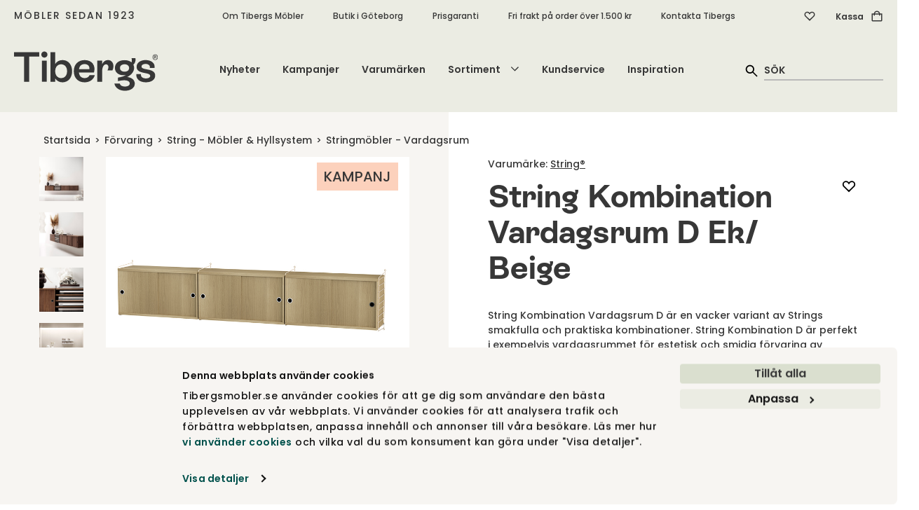

--- FILE ---
content_type: text/html; charset=utf-8
request_url: https://tibergsmobler.se/forvaring/string-system/vardagsrum-stringkomb/string-kombination-vardagsrum-d-ek-beige
body_size: 73046
content:
<!DOCTYPE html>
<html lang="sv">
<head>
    
<script id="Cookiebot" src="https://consent.cookiebot.com/uc.js" data-cbid="fe8e6888-aac0-4311-bc03-7d4dffac1af6" type="text/javascript" async></script>
<meta charset="utf-8" />
<meta name="viewport" content="width=device-width, initial-scale=1.0" />
<title>String Kombination Vardagsrum D Ek/ Beige | String&#xAE; | Tibergs M&#xF6;bler</title>
<link rel="stylesheet" type="text/css" href="/ui/css/tibergsmobler.min.css?v=-gafCKMJlkMDj-utCbTDKRx8P1OtcLq59WxJVlhhgjM" />
    <link rel="apple-touch-icon" href="/storage/2565A303FF42261B83165705F587DA0B75EAD5CCD0B03FBBA0E93608ACA2ECBD/283b3fa437e449b2b0208563926a217c/180-180-1-png.Png/media/d3f99eade4c94531910c0f20f051420b/Tibergs-logotyp-SoMe-Onyx.png" type="" />
    <link rel="icon" href="/storage/8DB72D17390AF1C29AA58517CB70B97B1CFFEFE463001DBEC60D2361E5C73A3A/283b3fa437e449b2b0208563926a217c/192-192-1-png.Png/media/d3f99eade4c94531910c0f20f051420b/Tibergs-logotyp-SoMe-Onyx.png" type="image/png" />
    <link rel="icon" href="/storage/BE13882BF789380C387D41AACE2F3ADF14CA8EC3F081A7D87E226243ECCA37D4/283b3fa437e449b2b0208563926a217c/96-96-1-png.Png/media/d3f99eade4c94531910c0f20f051420b/Tibergs-logotyp-SoMe-Onyx.png" type="image/png" />
    <link rel="icon" href="/storage/674BDEDE34C2ADB4F8329818D5E356CBE986F51F82D738C2BC8784A1CD410CF6/283b3fa437e449b2b0208563926a217c/32-32-1-png.Png/media/d3f99eade4c94531910c0f20f051420b/Tibergs-logotyp-SoMe-Onyx.png" type="image/png" />
    <link rel="icon" href="/storage/084AFC21906AB7190B799BDAE2C313458993B6490AC1F8315393C8868880979E/283b3fa437e449b2b0208563926a217c/16-16-1-png.Png/media/d3f99eade4c94531910c0f20f051420b/Tibergs-logotyp-SoMe-Onyx.png" type="image/png" />
    <link rel="shortcut icon" href="/storage/C85FD6C7DC1F93A4C8C20FC897A3719E0DA8A29946251AE62B7CEDA07460B661/283b3fa437e449b2b0208563926a217c/16-16-1-png.Icon/media/d3f99eade4c94531910c0f20f051420b/Tibergs-logotyp-SoMe-Onyx.ico" type="" />
    <meta name="description" content="String Kombination Vardagsrum D &#xE4;r en stilren kombination fr&#xE5;n String. String Kombination D passar perfekt f&#xF6;r vardagsrummet f&#xF6;r funktionell f&#xF6;rvaring. Handla Stringhyllor f&#xF6;r vardagsrummet hos Tibergs M&#xF6;bler online eller i butik i G&#xF6;teborg." />

    <link rel="canonical" href="https://tibergsmobler.se/forvaring/string-system/vardagsrum-stringkomb/string-kombination-vardagsrum-d-ek-beige" />

    <meta name="robots" content="index,follow" />
    <meta name="generator" content="Litium" />
    <meta property="og:title" content="String Kombination Vardagsrum D Ek/ Beige" />
    <meta property="og:type" content="website" />
            <meta property="og:image" content="https://tibergsmobler.se/storage/834AABEF987D441C99BBC6ED9AF439F88ABBC5EED6E1BC14EC48E149E48589D0/78aae12231ab41c99f047c3a369313bf/jpg/media/940b0cc62c574b3dba0ee90450ca1060/String-Kombination-Vardagsrum-D-Ek-Beige.jpg" />
                <meta property="og:image:secure_url" content="https://tibergsmobler.se/storage/834AABEF987D441C99BBC6ED9AF439F88ABBC5EED6E1BC14EC48E149E48589D0/78aae12231ab41c99f047c3a369313bf/jpg/media/940b0cc62c574b3dba0ee90450ca1060/String-Kombination-Vardagsrum-D-Ek-Beige.jpg" />
                <meta property="og:image:width" content="800" />
                <meta property="og:image:height" content="600" />
                <meta property="og:image:alt" content="String Kombination Vardagsrum D Ek / Beige" />
                <meta property="og:image:type" content="image/jpeg" />
    <meta property="og:image" content="https://tibergsmobler.se/storage/681E0FF2F81D5618DC60233E7E7A0C13F4D1530D8D478FDF177D38E95145776B/7d3e8a1736db49b28bc3fcc063bd437f/svg/media/8db726b239404ae4ba695119cc757cea/Tibergs-logotyp-RGB-Onyx.svg" />
    <meta property="og:image:secure_url" content="https://tibergsmobler.se/storage/681E0FF2F81D5618DC60233E7E7A0C13F4D1530D8D478FDF177D38E95145776B/7d3e8a1736db49b28bc3fcc063bd437f/svg/media/8db726b239404ae4ba695119cc757cea/Tibergs-logotyp-RGB-Onyx.svg" />
    <meta property="og:url" content="https://tibergsmobler.se/forvaring/string-system/vardagsrum-stringkomb/string-kombination-vardagsrum-d-vit-beige" />
    <meta property="og:description" content="String Kombination Vardagsrum D &amp;#xE4;r en stilren kombination fr&amp;#xE5;n String. String Kombination D passar perfekt f&amp;#xF6;r vardagsrummet f&amp;#xF6;r funktionell f&amp;#xF6;rvaring. Handla Stringhyllor f&amp;#xF6;r vardagsrummet hos Tibergs M&amp;#xF6;bler online eller i butik i G&amp;#xF6;teborg." />
    <meta property="og:locale" content="sv_SE" />
    <meta property="og:site_name" content="Tibergs M&#xF6;bler" />

    <script type="text/javascript">
        (function (w) {
            w.dataLayer = w.dataLayer || [];
        })(window);
        (function (w, d, s, l, i) { w[l] = w[l] || []; w[l].push({ 'gtm.start': new Date().getTime(), event: 'gtm.js' }); var f = d.getElementsByTagName(s)[0], j = d.createElement(s), dl = l != 'dataLayer' ? '&l=' + l : ''; j.async = true; j.src = '//www.googletagmanager.com/gtm.js?id=' + i + dl; f.parentNode.insertBefore(j, f); })(window, document, 'script', 'dataLayer', 'GTM-52H5W69');
    </script>

<!-- Google Tag Manager --><script type="text/javascript">
(function(w){w.dataLayer = w.dataLayer || [];

})(window);
(function(w,d,s,l,i){w[l]=w[l]||[];w[l].push({'gtm.start':new Date().getTime(),event:'gtm.js'});var f=d.getElementsByTagName(s)[0],j=d.createElement(s),dl=l!='dataLayer'?'&l='+l:'';j.async=true;j.src='//www.googletagmanager.com/gtm.js?id='+i+dl;f.parentNode.insertBefore(j,f);})(window,document,'script','dataLayer','GTM-52H5W69');
</script><!-- End Google Tag Manager -->
<script type="text/javascript">
(function(i,s,o,g,r,a,m){i['GoogleAnalyticsObject']=r;i[r]=i[r]||function(){(i[r].q=i[r].q||[]).push(arguments)},i[r].l=1*new Date();a=s.createElement(o),m=s.getElementsByTagName(o)[0];a.async=1;a.src=g;m.parentNode.insertBefore(a,m)})(window,document,'script','//www.google-analytics.com/analytics.js','ga');
ga('create', 'UA-103831343-1', 'auto'); 
ga('send', 'pageview');
</script>

    
    
<script type="text/javascript">
	window.localStorage.setItem('requestVerificationToken', 'CfDJ8GlX58wcBLNBtEIB6PH9YlYesSNE6zlC63OVPL6ltPfJgASE_Jy8Y-9oDQiGHj-82UR1Jj-gsI27Cmp-8Vy-YVuMPMnzL-KSpLQcdaPlYRXU4MZkQ3BRHUiuSrmIkWO2cjuQ9eIsx64WA8BPw_4Owu8');
	window.__litium = window.__litium || {};
	window.__litium.requestContext = {"channelSystemId":"6f99b1e6-8248-478a-9dcb-4086a79d1f4f","currentPageSystemId":"5e183d31-b060-4189-b568-22460f1ea097","productCategorySystemId":"7e165cb6-9450-4b88-8739-0699d9095ad0"};
	window.__litium.preloadState = window.__litium.preloadState || {};
	window.__litium.preloadState.cart = {"relatedProducts":[],"deliveryMethods":[{"id":"DirectShipment:FRAKT-BRONS","name":"Standardfrakt","price":495.0,"formattedPrice":"495 kr","integrationType":"Inline","description":"Varorna levereras till port/tomtgräns* alternativt till närmaste DHL- eller Postnord-ombud inom Sverige (gäller mindre försändelser under 20kg.) Pappelina mattor levereras till närmsta Postnord-ombud. Om du önskar ett specifikt ombud, vänligen skriv ditt önskemål i meddelandefältet. *Undantag för vissa öar utan broförbindelse. Kontakta oss för mer information.","currencyInOrder":{"exchangeRate":1.0,"groupSeparator":" ","id":"SEK","isBaseCurrency":true,"symbol":"kr","symbolPosition":8,"systemId":"dc1088ac-c44b-4489-b23b-49abdcb0d097","textFormat":"C0"}},{"id":"DirectShipment:FRAKT-SILVER","name":"Frakt med inbärning","price":795.0,"formattedPrice":"795 kr","integrationType":"Inline","description":"Hela Sverige*. Chauffören bär in din beställning i din bostad och ställer den på anvisad plats. Uppackning och montering ingår ej. *Undantag för Gotland och vissa platser i norra Norrland. Kontakta oss för mer information.","currencyInOrder":{"exchangeRate":1.0,"groupSeparator":" ","id":"SEK","isBaseCurrency":true,"symbol":"kr","symbolPosition":8,"systemId":"dc1088ac-c44b-4489-b23b-49abdcb0d097","textFormat":"C0"}},{"id":"DirectShipment:HÄMTNING","name":"Hämta i butik, GBG","price":0.0,"formattedPrice":"0 kr","integrationType":"Inline","description":"Dina varor levereras till vår butik på Bangatan 19 i Göteborg. Vi kontaktar dig när de kan hämtas upp.","currencyInOrder":{"exchangeRate":1.0,"groupSeparator":" ","id":"SEK","isBaseCurrency":true,"symbol":"kr","symbolPosition":8,"systemId":"dc1088ac-c44b-4489-b23b-49abdcb0d097","textFormat":"C0"}}],"helloRetailRecommendationProducts":[{"name":"70s Ceramics Ristretto Muggar 4-pack | Good Vibes","id":"366_70S-RI-MU-ACE7175","articleNumber":"366_70S-RI-MU-ACE7175","url":"/inredningsdetaljer/dukning-servering/70s-ceramics-ristretto-muggar-4-pack-good-vibes#aw_source=pb-690b13c5323edd8a37ec1080%7C65313fe269ec0850200f3786%7C0%7C1%7C0%7CTOP%7C","environmentImageUrl":"/storage/266364896BB96D67CCD009A8A06A6599F5E0843084EFEE5CADE3051BDFA449A1/c706be04e7524ff5a349e3ae516338a0/354-531-0-jpg.Jpeg/media/033112ea0e154604a93de5f497016ca5/70-Ceramics-Ristretto-Mugs-Good-Vibes-Miljo.jpeg","environmentImageAlt":"70s Ceramics Ristretto Muggar Good Vibes med espressokanna och burk med kaffepulver","price":"255 kr","decimalPrice":255.0,"brand":"HKliving","campaignPrice":"","decimalCampaignPrice":0.0,"totalPrice":"","packagingQuantity":1,"newssvg":"","imageData":{"src":"/storage/FF65AB9EDE9127712B55C8421E57778A832C0FE06A821FCFF203D89E9037A77C/182e296030d54ba497711b0fbe48ee0a/jpg/media/0047b5c3726c49a5a00e8507b0f01fa5/70-Ceramics-Ristretto-Mugs-Good-Vibes.jpg","thumbnail":"/storage/99C7976BF3044E151D18503DFE11104497F6247D7E2C8785DEFAB99EBB0F4F9B/182e296030d54ba497711b0fbe48ee0a/248-200-0-jpg.Jpeg/media/0047b5c3726c49a5a00e8507b0f01fa5/70-Ceramics-Ristretto-Mugs-Good-Vibes.jpeg","lightBoxHtml":"<picture class=''><source srcset='/storage/00487CA136D1BA56C2737EAB104F871DC007668171F1C26ED5D7A8F866BD17A3/182e296030d54ba497711b0fbe48ee0a/1400-1128-0-jpg.Jpeg/media/0047b5c3726c49a5a00e8507b0f01fa5/70-Ceramics-Ristretto-Mugs-Good-Vibes.jpeg 1400w, /storage/E651F7571D3D4B5F4E0FA7892101D47362EC35900EA4DA822B5E2027D862046D/182e296030d54ba497711b0fbe48ee0a/1200-967-0-jpg.Jpeg/media/0047b5c3726c49a5a00e8507b0f01fa5/70-Ceramics-Ristretto-Mugs-Good-Vibes.jpeg 1200w, /storage/5E0BF6E3A2F0345E4076CF5BF2E166CB3EC5EF2D9BCA33518A502E651FBB431A/182e296030d54ba497711b0fbe48ee0a/1000-806-0-jpg.Jpeg/media/0047b5c3726c49a5a00e8507b0f01fa5/70-Ceramics-Ristretto-Mugs-Good-Vibes.jpeg 1000w, /storage/BDF12C56356DBCDC273FBB62C8E0AAAA9B5E1F9A3C87B861153C66B80641CE25/182e296030d54ba497711b0fbe48ee0a/800-645-0-jpg.Jpeg/media/0047b5c3726c49a5a00e8507b0f01fa5/70-Ceramics-Ristretto-Mugs-Good-Vibes.jpeg 800w, /storage/41E8DE945C38FD417B01C4C8F7FE65F39A0F5AC3833931775F4750C7B3ADF4A9/182e296030d54ba497711b0fbe48ee0a/600-484-0-jpg.Jpeg/media/0047b5c3726c49a5a00e8507b0f01fa5/70-Ceramics-Ristretto-Mugs-Good-Vibes.jpeg 600w, /storage/0B85BB41A1D6DDC5DBFD47F2830DC78453EF11F4EE85AC659E48C35B24EA4A3C/182e296030d54ba497711b0fbe48ee0a/400-322-0-jpg.Jpeg/media/0047b5c3726c49a5a00e8507b0f01fa5/70-Ceramics-Ristretto-Mugs-Good-Vibes.jpeg 400w, /storage/143F241AE2E600EE209E83C39C2817167B8FB24F67AFAF5452DEBA7F99EED751/182e296030d54ba497711b0fbe48ee0a/200-161-0-jpg.Jpeg/media/0047b5c3726c49a5a00e8507b0f01fa5/70-Ceramics-Ristretto-Mugs-Good-Vibes.jpeg 200w' ><img class='block-image lazyload' style='' src='/storage/00487CA136D1BA56C2737EAB104F871DC007668171F1C26ED5D7A8F866BD17A3/182e296030d54ba497711b0fbe48ee0a/1400-1128-0-jpg.Jpeg/media/0047b5c3726c49a5a00e8507b0f01fa5/70-Ceramics-Ristretto-Mugs-Good-Vibes.jpeg' data-sizes='auto' itemProp='image' loading = 'lazy' title='70-Ceramics-Ristretto-Mugs-Good-Vibes.jpg' alt='70-Ceramics-Ristretto-Mugs-Good-Vibes'/></picture>","height":1209,"width":1500,"alt":"70-Ceramics-Ristretto-Mugs-Good-Vibes"},"isConfiguratorProduct":false,"pricePrefix":"","isSuperbuilderProduct":false,"superbuilderProductText":"","campaignSvg":"","labelImageCampaignUrl":"","labelImageNewsUrl":"","campaignPercentageBackgroundColor":"#fcd1bc","campaignPercentageColor":"#373737","newsLabelBackgroundColor":"#FBF1C8","newsLabelColor":"#014347"},{"name":"Zebra Kudde 50x50 Blå ","id":"226_ZEBRA-KU-CUZE55BL","articleNumber":"226_ZEBRA-KU-CUZE55BL","url":"/inredningsdetaljer/kuddar/kudde_zebra_50x50_blå_#aw_source=pb-690b13c5323edd8a37ec1080%7C685444e1059037192b6ad56a%7C1%7C1%7C1%7CTOP%7C","environmentImageUrl":"","price":"450 kr","decimalPrice":450.0,"brand":"Classic Collection","campaignPrice":"","decimalCampaignPrice":0.0,"totalPrice":"","packagingQuantity":1,"newssvg":"","imageData":{"src":"/storage/DA5B19CCFD8A75DBCAB5E7C723D1AA4ADA427BDE2C3840A9B47538C87710EEEA/0c4685398d8b429aaa949a272a599910/jpg/media/5db570385d21476083a1ccf253c520b9/CUZE55BL.jpg","thumbnail":"/storage/CC6185D76E61C88E7DD60D7F44FBE8D11D098EF64B39317C8FA0369CB27E77F1/0c4685398d8b429aaa949a272a599910/248-200-0-jpg.Jpeg/media/5db570385d21476083a1ccf253c520b9/CUZE55BL.jpeg","lightBoxHtml":"<picture class=''><source srcset='/storage/C49C365F65BDF952FCE10D7CFD15F5BB1515FDFA71615AD3361DADAAEA4F5652/0c4685398d8b429aaa949a272a599910/1400-1128-0-jpg.Jpeg/media/5db570385d21476083a1ccf253c520b9/CUZE55BL.jpeg 1400w, /storage/26CD2B92DF1BE6CA9D61C5BBE90197B3CF96A3AC1DAE42313BBC90F93FE6BE18/0c4685398d8b429aaa949a272a599910/1200-967-0-jpg.Jpeg/media/5db570385d21476083a1ccf253c520b9/CUZE55BL.jpeg 1200w, /storage/C08EE316E2F30DBE6C7FF8E607687C01E51ECEC5CE25591D51BE6E70C5EDD834/0c4685398d8b429aaa949a272a599910/1000-806-0-jpg.Jpeg/media/5db570385d21476083a1ccf253c520b9/CUZE55BL.jpeg 1000w, /storage/467D2818FE40FB876A8015893610D3D67BA3E3DC953C3AF3B2E031987F5BBA82/0c4685398d8b429aaa949a272a599910/800-645-0-jpg.Jpeg/media/5db570385d21476083a1ccf253c520b9/CUZE55BL.jpeg 800w, /storage/2E1A18AEF51223CF091462A4CC7014358338B058664429B6039D83F2A7213625/0c4685398d8b429aaa949a272a599910/600-484-0-jpg.Jpeg/media/5db570385d21476083a1ccf253c520b9/CUZE55BL.jpeg 600w, /storage/7911C5287407E0CF66CFF6AB763B0F73EF673D30869953944744CE6EDBD74DB3/0c4685398d8b429aaa949a272a599910/400-322-0-jpg.Jpeg/media/5db570385d21476083a1ccf253c520b9/CUZE55BL.jpeg 400w, /storage/90FF115EC881531EBDEA2BF828FD437CEEB663CE765BA31049B64D1840CB4360/0c4685398d8b429aaa949a272a599910/200-161-0-jpg.Jpeg/media/5db570385d21476083a1ccf253c520b9/CUZE55BL.jpeg 200w' ><img class='block-image lazyload' style='' src='/storage/C49C365F65BDF952FCE10D7CFD15F5BB1515FDFA71615AD3361DADAAEA4F5652/0c4685398d8b429aaa949a272a599910/1400-1128-0-jpg.Jpeg/media/5db570385d21476083a1ccf253c520b9/CUZE55BL.jpeg' data-sizes='auto' itemProp='image' loading = 'lazy' title='CUZE55BL.jpg' alt='CUZE55BL'/></picture>","height":1209,"width":1500,"alt":"CUZE55BL"},"isConfiguratorProduct":false,"pricePrefix":"","isSuperbuilderProduct":false,"superbuilderProductText":"","campaignSvg":"","labelImageCampaignUrl":"","labelImageNewsUrl":"","campaignPercentageBackgroundColor":"#fcd1bc","campaignPercentageColor":"#373737","newsLabelBackgroundColor":"#FBF1C8","newsLabelColor":"#014347"},{"name":"Pampa Flying Goose Pall | Polo | Black","id":"216_GOOSE-PAMPA-1434","articleNumber":"216_GOOSE-PAMPA-1434","url":"/inredningsdetaljer/pallar-puffar/flying-goose-pall-pampa-polo-black#aw_source=pb-690b13c5323edd8a37ec1080%7C6308c81e33d1be3450f557f3%7C2%7C1%7C2%7CTOP%7C","environmentImageUrl":"","price":"2 850 kr","decimalPrice":2850.0,"brand":"Cuero Design","campaignPrice":"","decimalCampaignPrice":0.0,"totalPrice":"","packagingQuantity":1,"newssvg":"","imageData":{"src":"/storage/AEDDC73D918EC2385BB0C50AD7380C02E2F89505EDF515DD58B192A1CCBED62C/c65ee778756141f29fe5333c6a943df2/jpg/media/0a7f54019c1a48a298832c89cd1d14e3/Pampa-Flying-Goose-Polo-Black-Frame-1-Cuero.jpg","thumbnail":"/storage/2574F6BDCFF3548EBF035BDE87CDA37A6C273F985C819074D2009D032692454E/c65ee778756141f29fe5333c6a943df2/248-200-0-jpg.Jpeg/media/0a7f54019c1a48a298832c89cd1d14e3/Pampa-Flying-Goose-Polo-Black-Frame-1-Cuero.jpeg","lightBoxHtml":"<picture class=''><source srcset='/storage/C1EA31824263B433B088759EA4E3D96F134F0AA6B4E0C166E20EC12C69B57C1B/c65ee778756141f29fe5333c6a943df2/1400-1128-0-jpg.Jpeg/media/0a7f54019c1a48a298832c89cd1d14e3/Pampa-Flying-Goose-Polo-Black-Frame-1-Cuero.jpeg 1400w, /storage/EAD8FD00702E62E38986E640AD895041E091365510455A6325FB265C0588FDFF/c65ee778756141f29fe5333c6a943df2/1200-967-0-jpg.Jpeg/media/0a7f54019c1a48a298832c89cd1d14e3/Pampa-Flying-Goose-Polo-Black-Frame-1-Cuero.jpeg 1200w, /storage/49A9348A19EA04E6D625954C49326E355BD3FE98D93B1ACF53D76B02AF8F45EE/c65ee778756141f29fe5333c6a943df2/1000-806-0-jpg.Jpeg/media/0a7f54019c1a48a298832c89cd1d14e3/Pampa-Flying-Goose-Polo-Black-Frame-1-Cuero.jpeg 1000w, /storage/FDCAD227B2122D12E20778608160202D030723372E46C7EEFFD7433DBE8C36C7/c65ee778756141f29fe5333c6a943df2/800-645-0-jpg.Jpeg/media/0a7f54019c1a48a298832c89cd1d14e3/Pampa-Flying-Goose-Polo-Black-Frame-1-Cuero.jpeg 800w, /storage/E4EC8C2D9B37C0BD84372F79FBA1A45549BA3521A4076B876A3D99EEB537FA24/c65ee778756141f29fe5333c6a943df2/600-484-0-jpg.Jpeg/media/0a7f54019c1a48a298832c89cd1d14e3/Pampa-Flying-Goose-Polo-Black-Frame-1-Cuero.jpeg 600w, /storage/19D400C2954B5DE7D1C1EA38F86D22A83A80F05E33F3A4BFD28F4B727470FF23/c65ee778756141f29fe5333c6a943df2/400-322-0-jpg.Jpeg/media/0a7f54019c1a48a298832c89cd1d14e3/Pampa-Flying-Goose-Polo-Black-Frame-1-Cuero.jpeg 400w, /storage/FDE821DF9518028C75173C2631FDF72713AE061BF4A20BE7B84E4737E9AB53BD/c65ee778756141f29fe5333c6a943df2/200-161-0-jpg.Jpeg/media/0a7f54019c1a48a298832c89cd1d14e3/Pampa-Flying-Goose-Polo-Black-Frame-1-Cuero.jpeg 200w' ><img class='block-image lazyload' style='' src='/storage/C1EA31824263B433B088759EA4E3D96F134F0AA6B4E0C166E20EC12C69B57C1B/c65ee778756141f29fe5333c6a943df2/1400-1128-0-jpg.Jpeg/media/0a7f54019c1a48a298832c89cd1d14e3/Pampa-Flying-Goose-Polo-Black-Frame-1-Cuero.jpeg' data-sizes='auto' itemProp='image' loading = 'lazy' title='Pampa-Flying-Goose-Polo-Black-Frame-1-Cuero.jpg' alt='Flying Goose Pall Pampa Polo / Black'/></picture>","height":1209,"width":1500,"alt":"Flying Goose Pall Pampa Polo / Black"},"isConfiguratorProduct":false,"pricePrefix":"","isSuperbuilderProduct":false,"superbuilderProductText":"","campaignSvg":"","labelImageCampaignUrl":"","labelImageNewsUrl":"","campaignPercentageBackgroundColor":"#fcd1bc","campaignPercentageColor":"#373737","newsLabelBackgroundColor":"#FBF1C8","newsLabelColor":"#014347"},{"name":"Vera Gångmatta Ocean Blue 70x225","id":"604_VERA-MATTA-VE3F722","articleNumber":"604_VERA-MATTA-VE3F722","url":"/mattor/plastmattor/vera-matta-ocean-blue-70x225#aw_source=pb-690b13c5323edd8a37ec1080%7C6308c84033d1be3450f72e73%7C3%7C1%7C3%7CTOP%7C","environmentImageUrl":"","price":"2 190 kr","decimalPrice":2190.0,"brand":"Pappelina","campaignPrice":"","decimalCampaignPrice":0.0,"totalPrice":"","packagingQuantity":1,"newssvg":"","imageData":{"src":"/storage/BF3416DAF4DF0CE5B993C68BBD5AA03C338338990A4A781DEE6C9AF23056F885/2262d1b315f84b0eb88b8bfbfddd4164/jpg/media/65bf3428ee514b54b775e64f961eae5e/vera-ocean-blue-fram.jpg","thumbnail":"/storage/C101483A12217F9BDCE778594B08CD9C63D82B581DD53304C7045887D584CB3E/2262d1b315f84b0eb88b8bfbfddd4164/248-200-0-jpg.Jpeg/media/65bf3428ee514b54b775e64f961eae5e/vera-ocean-blue-fram.jpeg","lightBoxHtml":"<picture class=''><source srcset='/storage/BF3416DAF4DF0CE5B993C68BBD5AA03C338338990A4A781DEE6C9AF23056F885/2262d1b315f84b0eb88b8bfbfddd4164/jpg/media/65bf3428ee514b54b775e64f961eae5e/vera-ocean-blue-fram.jpg 1400w, /storage/BF3416DAF4DF0CE5B993C68BBD5AA03C338338990A4A781DEE6C9AF23056F885/2262d1b315f84b0eb88b8bfbfddd4164/jpg/media/65bf3428ee514b54b775e64f961eae5e/vera-ocean-blue-fram.jpg 1200w, /storage/BF3416DAF4DF0CE5B993C68BBD5AA03C338338990A4A781DEE6C9AF23056F885/2262d1b315f84b0eb88b8bfbfddd4164/jpg/media/65bf3428ee514b54b775e64f961eae5e/vera-ocean-blue-fram.jpg 1000w, /storage/BF3416DAF4DF0CE5B993C68BBD5AA03C338338990A4A781DEE6C9AF23056F885/2262d1b315f84b0eb88b8bfbfddd4164/jpg/media/65bf3428ee514b54b775e64f961eae5e/vera-ocean-blue-fram.jpg 800w, /storage/29995B56C2B8593334856EFCC6D2F99F226CB90E6F7D08F777F42674483E8148/2262d1b315f84b0eb88b8bfbfddd4164/600-484-0-jpg.Jpeg/media/65bf3428ee514b54b775e64f961eae5e/vera-ocean-blue-fram.jpeg 600w, /storage/6B335C9A76D6E9EF5F4213F9E96496A8CC62FDEBFDEDD30F39DB3A4E71FD6157/2262d1b315f84b0eb88b8bfbfddd4164/400-322-0-jpg.Jpeg/media/65bf3428ee514b54b775e64f961eae5e/vera-ocean-blue-fram.jpeg 400w, /storage/4FEFDCD8257F92807478EC00EB538C74B8979FA8C66502A3BB192C3CD3EE667F/2262d1b315f84b0eb88b8bfbfddd4164/200-161-0-jpg.Jpeg/media/65bf3428ee514b54b775e64f961eae5e/vera-ocean-blue-fram.jpeg 200w' ><img class='block-image lazyload' style='' src='/storage/BF3416DAF4DF0CE5B993C68BBD5AA03C338338990A4A781DEE6C9AF23056F885/2262d1b315f84b0eb88b8bfbfddd4164/jpg/media/65bf3428ee514b54b775e64f961eae5e/vera-ocean-blue-fram.jpg' data-sizes='auto' itemProp='image' loading = 'lazy' title='vera-ocean-blue-fram.jpg' alt='Vera Gångmatta Ocean Blue'/></picture>","height":645,"width":800,"alt":"Vera Gångmatta Ocean Blue"},"isConfiguratorProduct":false,"pricePrefix":"","isSuperbuilderProduct":false,"superbuilderProductText":"","campaignSvg":"","labelImageCampaignUrl":"","labelImageNewsUrl":"","campaignPercentageBackgroundColor":"#fcd1bc","campaignPercentageColor":"#373737","newsLabelBackgroundColor":"#FBF1C8","newsLabelColor":"#014347"},{"name":"Makani Dekoration | Brunbetsad Mahogny","id":"432_MAKANI-DEKO-104735","articleNumber":"432_MAKANI-DEKO-104735","url":"/inredningsdetaljer/makani-dekoration-brunbetsad-mahogny#aw_source=pb-690b13c5323edd8a37ec1080%7C68c1410976a52e0c43bf7310%7C4%7C1%7C4%7CTOP%7C","environmentImageUrl":"/storage/26AE0AA2C4C3F09C0429A0D5570FF04B4E502BA4F6C2A3B7A9D451302DAEA25C/836d9c0bb0bc4f6496a5d6f9bbe73400/354-236-0-jpg.Jpeg/media/f4423a0e77b8437185f589080227a224/Mogihome-Makani-Decoration-Lifestyle.jpeg","environmentImageAlt":"Makani dekoration på soligt stengolv","price":"855 kr","decimalPrice":855.0,"brand":"Mogihome","campaignPrice":"","decimalCampaignPrice":0.0,"totalPrice":"","packagingQuantity":1,"newssvg":"","imageData":{"src":"/storage/F54A41A95F72ABFEA641278540FFC18E3BE8C929AA65A0D69B6915CE2EA1A7F6/9f7004afb29f42d98a241d42739a564d/jpg/media/dd41dc4b1342449681d1920334e49bcf/Mogihome-Makani-Decoration.jpg","thumbnail":"/storage/F405C080FFFBAC56E81F637F068AED0392A33F7D41532513B2D13486282485DC/9f7004afb29f42d98a241d42739a564d/248-200-0-jpg.Jpeg/media/dd41dc4b1342449681d1920334e49bcf/Mogihome-Makani-Decoration.jpeg","lightBoxHtml":"<picture class=''><source srcset='/storage/F422BC9E41C29336860441AD5EF439372184E701AB349FDF9F4B5E0F1879C39D/9f7004afb29f42d98a241d42739a564d/1400-1128-0-jpg.Jpeg/media/dd41dc4b1342449681d1920334e49bcf/Mogihome-Makani-Decoration.jpeg 1400w, /storage/F256932F7D0533DDA4577A9AAE28CE095CF845C200FEC3418126973754C580FC/9f7004afb29f42d98a241d42739a564d/1200-967-0-jpg.Jpeg/media/dd41dc4b1342449681d1920334e49bcf/Mogihome-Makani-Decoration.jpeg 1200w, /storage/88A72F28E1F37B4D7E8B21C921623FC03A90772AC8CE4DBCA156F85E4404A382/9f7004afb29f42d98a241d42739a564d/1000-806-0-jpg.Jpeg/media/dd41dc4b1342449681d1920334e49bcf/Mogihome-Makani-Decoration.jpeg 1000w, /storage/A35E0E50F5B9E7E4EE6531C8F010AF2B9D9C093D179C90FD3DF7D59522E1032E/9f7004afb29f42d98a241d42739a564d/800-645-0-jpg.Jpeg/media/dd41dc4b1342449681d1920334e49bcf/Mogihome-Makani-Decoration.jpeg 800w, /storage/34885A5865788F68F178F4669C2CF5CA187E09C65C783B5117E130CFE10951AC/9f7004afb29f42d98a241d42739a564d/600-484-0-jpg.Jpeg/media/dd41dc4b1342449681d1920334e49bcf/Mogihome-Makani-Decoration.jpeg 600w, /storage/DC3F05359D9AF9087D672C9BA744D900BE022E7A07A92F73840F21F37374B7E1/9f7004afb29f42d98a241d42739a564d/400-322-0-jpg.Jpeg/media/dd41dc4b1342449681d1920334e49bcf/Mogihome-Makani-Decoration.jpeg 400w, /storage/1532ED74645BD96A07007F01ACC4856148BFB13107B7045983BE970C1BE1F3D2/9f7004afb29f42d98a241d42739a564d/200-161-0-jpg.Jpeg/media/dd41dc4b1342449681d1920334e49bcf/Mogihome-Makani-Decoration.jpeg 200w' ><img class='block-image lazyload' style='' src='/storage/F422BC9E41C29336860441AD5EF439372184E701AB349FDF9F4B5E0F1879C39D/9f7004afb29f42d98a241d42739a564d/1400-1128-0-jpg.Jpeg/media/dd41dc4b1342449681d1920334e49bcf/Mogihome-Makani-Decoration.jpeg' data-sizes='auto' itemProp='image' loading = 'lazy' title='Mogihome-Makani-Decoration.jpg' alt='Makani dekoration'/></picture>","height":1209,"width":1500,"alt":"Makani dekoration"},"isConfiguratorProduct":false,"pricePrefix":"","isSuperbuilderProduct":false,"superbuilderProductText":"","campaignSvg":"","labelImageCampaignUrl":"","labelImageNewsUrl":"","campaignPercentageBackgroundColor":"#fcd1bc","campaignPercentageColor":"#373737","newsLabelBackgroundColor":"#FBF1C8","newsLabelColor":"#014347"},{"name":"String Tidskriftssamlare Svart","id":"695_TIDS-SMH131","articleNumber":"695_TIDS-SMH131","url":"/forvaring/string-system/string-tilbehor/string-tidskriftssamlare-svart#aw_source=pb-690b13c5323edd8a37ec1080%7C64fad8bbc563623bcd4b98b9%7C5%7C1%7C5%7CTOP%7C","environmentImageUrl":"/storage/C327B095F003F038832C8BC25D733D3A77B6AB7311262510B7BE9E28AB0C88E9/c18d0fd852494df692d7c971501667be/354-472-0-jpg.Jpeg/media/2c8056eaacd049da8c8ef81964dde664/String-Tidskriftssamlare-Svart-0347-1.jpeg","environmentImageAlt":"String Tidskriftssamlare Svart","price":"519 kr","decimalPrice":519.0,"brand":"String®","campaignPrice":"441 kr","decimalCampaignPrice":441.15,"totalPrice":"","packagingQuantity":1,"newssvg":"","imageData":{"src":"/storage/40BC0CF15A9CD3F1832F78E7429A6ADE6F5BAB593ED95E60167755AF503B69A3/9fde696a79ed4a858c42451a7e854176/jpg/media/78aaeaab931c47398fed6011d45ee5c7/string__magasinh%C3%A5llare_svart.jpg","thumbnail":"/storage/2E8AC7DC4502F6C5E87A600B38F1296F4F1AC03901D3B609AC2E773A65DAB2E4/9fde696a79ed4a858c42451a7e854176/248-200-0-jpg.Jpeg/media/78aaeaab931c47398fed6011d45ee5c7/string__magasinh%C3%A5llare_svart.jpeg","lightBoxHtml":"<picture class=''><source srcset='/storage/40BC0CF15A9CD3F1832F78E7429A6ADE6F5BAB593ED95E60167755AF503B69A3/9fde696a79ed4a858c42451a7e854176/jpg/media/78aaeaab931c47398fed6011d45ee5c7/string__magasinh%C3%A5llare_svart.jpg 1400w, /storage/40BC0CF15A9CD3F1832F78E7429A6ADE6F5BAB593ED95E60167755AF503B69A3/9fde696a79ed4a858c42451a7e854176/jpg/media/78aaeaab931c47398fed6011d45ee5c7/string__magasinh%C3%A5llare_svart.jpg 1200w, /storage/40BC0CF15A9CD3F1832F78E7429A6ADE6F5BAB593ED95E60167755AF503B69A3/9fde696a79ed4a858c42451a7e854176/jpg/media/78aaeaab931c47398fed6011d45ee5c7/string__magasinh%C3%A5llare_svart.jpg 1000w, /storage/40BC0CF15A9CD3F1832F78E7429A6ADE6F5BAB593ED95E60167755AF503B69A3/9fde696a79ed4a858c42451a7e854176/jpg/media/78aaeaab931c47398fed6011d45ee5c7/string__magasinh%C3%A5llare_svart.jpg 800w, /storage/1F415B050ECB3F5C029AFA472110E126A9E45FA94C1834CB93C35E2D1ACDD022/9fde696a79ed4a858c42451a7e854176/600-484-0-jpg.Jpeg/media/78aaeaab931c47398fed6011d45ee5c7/string__magasinh%C3%A5llare_svart.jpeg 600w, /storage/1106A8303069CA65DCCBC8186FBCE5566BB0EC65F4AB27839D40BC4E6F16B7CF/9fde696a79ed4a858c42451a7e854176/400-322-0-jpg.Jpeg/media/78aaeaab931c47398fed6011d45ee5c7/string__magasinh%C3%A5llare_svart.jpeg 400w, /storage/922B049B2E882C2334A2795771C433EAE8D8FB9C7A4877C30760A4D54B4181E0/9fde696a79ed4a858c42451a7e854176/200-161-0-jpg.Jpeg/media/78aaeaab931c47398fed6011d45ee5c7/string__magasinh%C3%A5llare_svart.jpeg 200w' ><img class='block-image lazyload' style='' src='/storage/40BC0CF15A9CD3F1832F78E7429A6ADE6F5BAB593ED95E60167755AF503B69A3/9fde696a79ed4a858c42451a7e854176/jpg/media/78aaeaab931c47398fed6011d45ee5c7/string__magasinh%C3%A5llare_svart.jpg' data-sizes='auto' itemProp='image' loading = 'lazy' title='string+_magasinhållare_svart.jpg' alt='string+_magasinhållare_svart'/></picture>","height":645,"width":800,"alt":"string+_magasinhållare_svart"},"isConfiguratorProduct":false,"pricePrefix":"","isSuperbuilderProduct":false,"superbuilderProductText":"","campaignSvg":"campaign","labelImageCampaignUrl":"","labelImageNewsUrl":"","campaignPercentageBackgroundColor":"#fcd1bc","campaignPercentageColor":"#373737","newsLabelBackgroundColor":"#FBF1C8","newsLabelColor":"#014347"},{"name":"Stolsöverdrag i fårskinn till Eva Fåtölj","id":"2125_COVER-E-1721001-XX","articleNumber":"2125_COVER-E-1721001-XX","url":"/fatoljer/fotpallar-fatoljtillbehor/stolsoverdrag-i-farskinn-till-eva-fatolj#aw_source=pb-690b13c5323edd8a37ec1080%7C6308c82933d1be3450f5f605%7C6%7C1%7C6%7CTOP%7C","environmentImageUrl":"","price":"3 900 kr","decimalPrice":3900.0,"brand":"Skandilock","campaignPrice":"","decimalCampaignPrice":0.0,"totalPrice":"","packagingQuantity":1,"newssvg":"","imageData":{"src":"/storage/87F7A00BE634E29C6B79756F066B849AD2591C5C75CE2020DF1247053D32AFE3/4e3ad0feff6447d8b5526a68015fbbcc/jpg/media/a2f0c5e528fc4341a98fd5cd946b3831/Skandilock_E1.jpg","thumbnail":"/storage/8D366974E97017B1BDBBF0F42F17E0094A016B10E16734C9157B0D81F195017D/4e3ad0feff6447d8b5526a68015fbbcc/248-200-0-jpg.Jpeg/media/a2f0c5e528fc4341a98fd5cd946b3831/Skandilock_E1.jpeg","lightBoxHtml":"<picture class=''><source srcset='/storage/F7D865B6C9C81A413C479F38362AC30F5AA467346C726B61A053A58DF0A1E9B0/4e3ad0feff6447d8b5526a68015fbbcc/1400-1128-0-jpg.Jpeg/media/a2f0c5e528fc4341a98fd5cd946b3831/Skandilock_E1.jpeg 1400w, /storage/059DB765AF4BDA66C4DD6B315EBFF7A0A1EDA67B0D7C6927B4B25A79B73BFE37/4e3ad0feff6447d8b5526a68015fbbcc/1200-967-0-jpg.Jpeg/media/a2f0c5e528fc4341a98fd5cd946b3831/Skandilock_E1.jpeg 1200w, /storage/798C27E6933B4AF69771ED64B3DD094085EFEC0E911CAF795C9E39AA7F2E18A6/4e3ad0feff6447d8b5526a68015fbbcc/1000-806-0-jpg.Jpeg/media/a2f0c5e528fc4341a98fd5cd946b3831/Skandilock_E1.jpeg 1000w, /storage/38E8DA6C0115D6E49503601556E5AEFC4B3CE40A2511EB1040A72CC309C0AEDC/4e3ad0feff6447d8b5526a68015fbbcc/800-645-0-jpg.Jpeg/media/a2f0c5e528fc4341a98fd5cd946b3831/Skandilock_E1.jpeg 800w, /storage/25E11A896A3D1D115244051BDD3808796D4CEAEAD81D3B660F5568E1D8DA454B/4e3ad0feff6447d8b5526a68015fbbcc/600-484-0-jpg.Jpeg/media/a2f0c5e528fc4341a98fd5cd946b3831/Skandilock_E1.jpeg 600w, /storage/3B3A5755741E575C29196F1DA3121511C4BF47E031991521D6AA4A7C8189808B/4e3ad0feff6447d8b5526a68015fbbcc/400-322-0-jpg.Jpeg/media/a2f0c5e528fc4341a98fd5cd946b3831/Skandilock_E1.jpeg 400w, /storage/5C09D995CD72C599782B8B01175CF4AA1AAF75DB03462E206917DEDF21005757/4e3ad0feff6447d8b5526a68015fbbcc/200-161-0-jpg.Jpeg/media/a2f0c5e528fc4341a98fd5cd946b3831/Skandilock_E1.jpeg 200w' ><img class='block-image lazyload' style='' src='/storage/F7D865B6C9C81A413C479F38362AC30F5AA467346C726B61A053A58DF0A1E9B0/4e3ad0feff6447d8b5526a68015fbbcc/1400-1128-0-jpg.Jpeg/media/a2f0c5e528fc4341a98fd5cd946b3831/Skandilock_E1.jpeg' data-sizes='auto' itemProp='image' loading = 'lazy' title='Skandilock_E1.jpg' alt='Skandilock_E1'/></picture>","height":1209,"width":1500,"alt":"Skandilock_E1"},"isConfiguratorProduct":true,"pricePrefix":"fr.","isSuperbuilderProduct":false,"superbuilderProductText":"","campaignSvg":"","labelImageCampaignUrl":"","labelImageNewsUrl":"","campaignPercentageBackgroundColor":"#fcd1bc","campaignPercentageColor":"#373737","newsLabelBackgroundColor":"#FBF1C8","newsLabelColor":"#014347"},{"name":"Zebra Kudde 40x60 Svart","id":"226_ZEBRA-KU-CUZE46BK","articleNumber":"226_ZEBRA-KU-CUZE46BK","url":"/inredningsdetaljer/kuddar/zebra-kudde-40x60-svart#aw_source=pb-690b13c5323edd8a37ec1080%7C633ffed4bf55a633392996e3%7C7%7C1%7C7%7CTOP%7C","environmentImageUrl":"","price":"450 kr","decimalPrice":450.0,"brand":"Classic Collection","campaignPrice":"","decimalCampaignPrice":0.0,"totalPrice":"","packagingQuantity":1,"newssvg":"","imageData":{"src":"/storage/7753E4383AEEC94FF5FB4BD5BC5ACFB1B4C2D3B3E4BC369DF629078C3EA1F561/9c8bd41cea4c4fda8419ae226c3df5ca/jpg/media/43df8c6c2a4449e7bb8d351b252fe4a1/Zebra-kudde-40x60-Classic-Collection.jpg","thumbnail":"/storage/C4A6A3469AE328B35214D49F27303B39C70F9C64C26FFF7AA51D99BCBCA4DCDA/9c8bd41cea4c4fda8419ae226c3df5ca/248-200-0-jpg.Jpeg/media/43df8c6c2a4449e7bb8d351b252fe4a1/Zebra-kudde-40x60-Classic-Collection.jpeg","lightBoxHtml":"<picture class=''><source srcset='/storage/F1AAA4F6B7B8A18EA6A3B94F25698EE3BE18ADB7568702B1048CB6D1252CC91F/9c8bd41cea4c4fda8419ae226c3df5ca/1400-1128-0-jpg.Jpeg/media/43df8c6c2a4449e7bb8d351b252fe4a1/Zebra-kudde-40x60-Classic-Collection.jpeg 1400w, /storage/7FFA0A7A0096973BE5B5241CF7D35B5FE2E864A2E20D6E33AA349145EB901F99/9c8bd41cea4c4fda8419ae226c3df5ca/1200-967-0-jpg.Jpeg/media/43df8c6c2a4449e7bb8d351b252fe4a1/Zebra-kudde-40x60-Classic-Collection.jpeg 1200w, /storage/B91F2F7CDF1015C7D884AC2B16B97C2343BE3DB2AF7D694A4AFA11237D91535C/9c8bd41cea4c4fda8419ae226c3df5ca/1000-806-0-jpg.Jpeg/media/43df8c6c2a4449e7bb8d351b252fe4a1/Zebra-kudde-40x60-Classic-Collection.jpeg 1000w, /storage/67C99878EE5CBF207BBA8E39FA9B0C4EA3E12CDA2359EC6F9530CF8E752BD155/9c8bd41cea4c4fda8419ae226c3df5ca/800-645-0-jpg.Jpeg/media/43df8c6c2a4449e7bb8d351b252fe4a1/Zebra-kudde-40x60-Classic-Collection.jpeg 800w, /storage/BA30C0E71CFF751387150BE5E99EB6BB3FCE847EBC25F19C7A176CA86FFE28B7/9c8bd41cea4c4fda8419ae226c3df5ca/600-484-0-jpg.Jpeg/media/43df8c6c2a4449e7bb8d351b252fe4a1/Zebra-kudde-40x60-Classic-Collection.jpeg 600w, /storage/5140E6B986CA01D8BE875D76437D210AACD9F44E898A1E95AC91C80FD05A8A90/9c8bd41cea4c4fda8419ae226c3df5ca/400-322-0-jpg.Jpeg/media/43df8c6c2a4449e7bb8d351b252fe4a1/Zebra-kudde-40x60-Classic-Collection.jpeg 400w, /storage/38001C7D27D0B744E7791580169F4D58734000EE2BAFE35286D8C732B4E1853F/9c8bd41cea4c4fda8419ae226c3df5ca/200-161-0-jpg.Jpeg/media/43df8c6c2a4449e7bb8d351b252fe4a1/Zebra-kudde-40x60-Classic-Collection.jpeg 200w' ><img class='block-image lazyload' style='' src='/storage/F1AAA4F6B7B8A18EA6A3B94F25698EE3BE18ADB7568702B1048CB6D1252CC91F/9c8bd41cea4c4fda8419ae226c3df5ca/1400-1128-0-jpg.Jpeg/media/43df8c6c2a4449e7bb8d351b252fe4a1/Zebra-kudde-40x60-Classic-Collection.jpeg' data-sizes='auto' itemProp='image' loading = 'lazy' title='Zebra-kudde-40x60-Classic-Collection.jpg' alt='Zebra Kudde | 40x60 Svart'/></picture>","height":1209,"width":1500,"alt":"Zebra Kudde | 40x60 Svart"},"isConfiguratorProduct":false,"pricePrefix":"","isSuperbuilderProduct":false,"superbuilderProductText":"","campaignSvg":"","labelImageCampaignUrl":"","labelImageNewsUrl":"","campaignPercentageBackgroundColor":"#fcd1bc","campaignPercentageColor":"#373737","newsLabelBackgroundColor":"#FBF1C8","newsLabelColor":"#014347"},{"name":"Løype Dörrmatta | Stormy Blue 60x85","id":"362_LÖYPE-MA-51030","articleNumber":"362_LÖYPE-MA-51030","url":"/mattor/dorrmattor/loype-dorrmatta-stormy-blue-60x85#aw_source=pb-690b13c5323edd8a37ec1080%7C667c21ec6b3c7d52335d6faa%7C8%7C1%7C8%7CTOP%7C","environmentImageUrl":"","price":"1 650 kr","decimalPrice":1650.0,"brand":"Heymat","campaignPrice":"","decimalCampaignPrice":0.0,"totalPrice":"","packagingQuantity":1,"newssvg":"","imageData":{"src":"/storage/CBE74FFCB9FAFBAB8AF8E204105694F5F96484301F0788FC1A63DD39CC888446/b8e20b547f2a47dca37ee105bc3e958c/jpg/media/91b29e44b70a4b1ebda4282d41d9efa6/L%C3%B8ype-stormyblue_01__60x85_heymat_verakyte_sofiebrovold.jpg","thumbnail":"/storage/1944B0AA76DCB6FF29663583C810F90B713105415AFE0AA45D413F6B0E3BF329/b8e20b547f2a47dca37ee105bc3e958c/248-200-0-jpg.Jpeg/media/91b29e44b70a4b1ebda4282d41d9efa6/L%C3%B8ype-stormyblue_01__60x85_heymat_verakyte_sofiebrovold.jpeg","lightBoxHtml":"<picture class=''><source srcset='/storage/5F37AD861E54E33B0602E6AF89A9A21B69D1F8B1EDBE7B03E32F1C2C78094280/b8e20b547f2a47dca37ee105bc3e958c/1400-1128-0-jpg.Jpeg/media/91b29e44b70a4b1ebda4282d41d9efa6/L%C3%B8ype-stormyblue_01__60x85_heymat_verakyte_sofiebrovold.jpeg 1400w, /storage/77FD79123DEAB1E7141D053726BE1680263C9DE31260DF36733E312218E6CE4C/b8e20b547f2a47dca37ee105bc3e958c/1200-967-0-jpg.Jpeg/media/91b29e44b70a4b1ebda4282d41d9efa6/L%C3%B8ype-stormyblue_01__60x85_heymat_verakyte_sofiebrovold.jpeg 1200w, /storage/F1F2FA2D874D62C5746E9A84DC87495BF33DA144CE8CC1B25D5AB572E0F0EED4/b8e20b547f2a47dca37ee105bc3e958c/1000-806-0-jpg.Jpeg/media/91b29e44b70a4b1ebda4282d41d9efa6/L%C3%B8ype-stormyblue_01__60x85_heymat_verakyte_sofiebrovold.jpeg 1000w, /storage/FCE1ADB22DE0E91DA866B3D2E4FFEA6DFC70FA8956FEFF5EA0638966A2938784/b8e20b547f2a47dca37ee105bc3e958c/800-645-0-jpg.Jpeg/media/91b29e44b70a4b1ebda4282d41d9efa6/L%C3%B8ype-stormyblue_01__60x85_heymat_verakyte_sofiebrovold.jpeg 800w, /storage/EE938C253471BE2F5209ECEB9354665D12D67B479DE1EB1B4270CBEA7C9AC1CE/b8e20b547f2a47dca37ee105bc3e958c/600-484-0-jpg.Jpeg/media/91b29e44b70a4b1ebda4282d41d9efa6/L%C3%B8ype-stormyblue_01__60x85_heymat_verakyte_sofiebrovold.jpeg 600w, /storage/AE3BCFD0D4D2CA30D11E4E5CF9587001F469765BFD9B3F8E1CA8EE08244A35C3/b8e20b547f2a47dca37ee105bc3e958c/400-322-0-jpg.Jpeg/media/91b29e44b70a4b1ebda4282d41d9efa6/L%C3%B8ype-stormyblue_01__60x85_heymat_verakyte_sofiebrovold.jpeg 400w, /storage/64A5B553EDE50CD59FA313506C9EDB96E5A0CB192DE2BDB9CBF400AF76E42605/b8e20b547f2a47dca37ee105bc3e958c/200-161-0-jpg.Jpeg/media/91b29e44b70a4b1ebda4282d41d9efa6/L%C3%B8ype-stormyblue_01__60x85_heymat_verakyte_sofiebrovold.jpeg 200w' ><img class='block-image lazyload' style='' src='/storage/5F37AD861E54E33B0602E6AF89A9A21B69D1F8B1EDBE7B03E32F1C2C78094280/b8e20b547f2a47dca37ee105bc3e958c/1400-1128-0-jpg.Jpeg/media/91b29e44b70a4b1ebda4282d41d9efa6/L%C3%B8ype-stormyblue_01__60x85_heymat_verakyte_sofiebrovold.jpeg' data-sizes='auto' itemProp='image' loading = 'lazy' title='Løype-stormyblue_01__60x85_heymat_verakyte_sofiebrovold.jpg' alt='Løype-stormyblue_01__60x85_heymat_verakyte_sofiebrovold'/></picture>","height":1209,"width":1500,"alt":"Løype-stormyblue_01__60x85_heymat_verakyte_sofiebrovold"},"isConfiguratorProduct":false,"pricePrefix":"","isSuperbuilderProduct":false,"superbuilderProductText":"","campaignSvg":"","labelImageCampaignUrl":"","labelImageNewsUrl":"","campaignPercentageBackgroundColor":"#fcd1bc","campaignPercentageColor":"#373737","newsLabelBackgroundColor":"#FBF1C8","newsLabelColor":"#014347"},{"name":"Criss Gångmatta 70x225 | Brick","id":"604_CRISS-MA-GÅ-CR4C722","articleNumber":"604_CRISS-MA-GÅ-CR4C722","url":"/mattor/gangmattor/criss-gangmatta-70x225-brick#aw_source=pb-690b13c5323edd8a37ec1080%7C68cbcd1257dea94586de640c%7C9%7C1%7C9%7CTOP%7C","environmentImageUrl":"","price":"2 665 kr","decimalPrice":2665.0,"brand":"Pappelina","campaignPrice":"","decimalCampaignPrice":0.0,"totalPrice":"","packagingQuantity":1,"newssvg":"","imageData":{"src":"/storage/1D34F24B6A7EF217F145A80145CCBEE6DEA9E210862330230CA0C965A14D16D3/dbfa314a58f248a4bd0671af25f5e04b/jpg/media/a36b06d91b144321bf1d2691b06abf02/Pappelina-Criss-Runner-70x220-Brick.jpg","thumbnail":"/storage/E44457A96EE877C43FFBFBD3A7673434DD4D27F3BB8038C9C369C01CA2A33478/dbfa314a58f248a4bd0671af25f5e04b/248-200-0-jpg.Jpeg/media/a36b06d91b144321bf1d2691b06abf02/Pappelina-Criss-Runner-70x220-Brick.jpeg","lightBoxHtml":"<picture class=''><source srcset='/storage/CC995966C39AD45D4D560BF42175A8F2A1313846B8E23797E99EB619BA7A5819/dbfa314a58f248a4bd0671af25f5e04b/1400-1128-0-jpg.Jpeg/media/a36b06d91b144321bf1d2691b06abf02/Pappelina-Criss-Runner-70x220-Brick.jpeg 1400w, /storage/2D53006413FFDED167558A022F40E2D8693FE095830C2F388EC80DDF5D06C382/dbfa314a58f248a4bd0671af25f5e04b/1200-967-0-jpg.Jpeg/media/a36b06d91b144321bf1d2691b06abf02/Pappelina-Criss-Runner-70x220-Brick.jpeg 1200w, /storage/38D96B179828CE7282C9131F85870E11D765813C21F041A706371FE60A1554F5/dbfa314a58f248a4bd0671af25f5e04b/1000-806-0-jpg.Jpeg/media/a36b06d91b144321bf1d2691b06abf02/Pappelina-Criss-Runner-70x220-Brick.jpeg 1000w, /storage/5AADB7A7ECAB8E1174B8C632DF7EFE6D2EE2BF16FD21B2177B4943F19B20B683/dbfa314a58f248a4bd0671af25f5e04b/800-645-0-jpg.Jpeg/media/a36b06d91b144321bf1d2691b06abf02/Pappelina-Criss-Runner-70x220-Brick.jpeg 800w, /storage/70FB86F21E84040DF7204B5F11FBF38186D1F573C27A7B078DFC3C2D5F4F42A7/dbfa314a58f248a4bd0671af25f5e04b/600-484-0-jpg.Jpeg/media/a36b06d91b144321bf1d2691b06abf02/Pappelina-Criss-Runner-70x220-Brick.jpeg 600w, /storage/6E74E766A86DEEAA3516DD63AB349682A6DD698E2A6070F7F0216423ED6D4341/dbfa314a58f248a4bd0671af25f5e04b/400-322-0-jpg.Jpeg/media/a36b06d91b144321bf1d2691b06abf02/Pappelina-Criss-Runner-70x220-Brick.jpeg 400w, /storage/9DEE6015A3732E320152424ECA42996BF4B689843B050C1F935C687DAC85EAA8/dbfa314a58f248a4bd0671af25f5e04b/200-161-0-jpg.Jpeg/media/a36b06d91b144321bf1d2691b06abf02/Pappelina-Criss-Runner-70x220-Brick.jpeg 200w' ><img class='block-image lazyload' style='' src='/storage/CC995966C39AD45D4D560BF42175A8F2A1313846B8E23797E99EB619BA7A5819/dbfa314a58f248a4bd0671af25f5e04b/1400-1128-0-jpg.Jpeg/media/a36b06d91b144321bf1d2691b06abf02/Pappelina-Criss-Runner-70x220-Brick.jpeg' data-sizes='auto' itemProp='image' loading = 'lazy' title='Pappelina-Criss-Runner-70x220-Brick.jpg' alt='Criss Gångmatta i färgen Brick'/></picture>","height":1209,"width":1500,"alt":"Criss Gångmatta i färgen Brick"},"isConfiguratorProduct":false,"pricePrefix":"","isSuperbuilderProduct":false,"superbuilderProductText":"","campaignSvg":"","labelImageCampaignUrl":"","labelImageNewsUrl":"","campaignPercentageBackgroundColor":"#fcd1bc","campaignPercentageColor":"#373737","newsLabelBackgroundColor":"#FBF1C8","newsLabelColor":"#014347"},{"name":"Trondheim x Josefin Lustig Matta | Beige/White Wool | 200x300","id":"4045_TRONDH-MA-51074-220","articleNumber":"4045_TRONDH-MA-51074-220","url":"/mattor/trondheim-x-josefin-lustig-matta-beige-white-wool-200x300#aw_source=pb-690b13c5323edd8a37ec1080%7C67588827e6074e1c2635f1c0%7C10%7C1%7C10%7CTOP%7C","environmentImageUrl":"/storage/11F27A17473C14B1FA69532159788424E4B21089EE7A206D202748A592F6A7DF/c6e816453c3b4e66ad546578cde4df7f/354-472-0-jpg.Jpeg/media/abc9daea416c417a9e520af55b561b0c/Trondheim-Matta-Josefin-Lustig-Lifestyle-4.jpeg","environmentImageAlt":"Trondheim-Matta-Josefin-Lustig-Lifestyle-4","price":"7 585 kr","decimalPrice":7585.0,"brand":"Venture Design","campaignPrice":"","decimalCampaignPrice":0.0,"totalPrice":"","packagingQuantity":1,"newssvg":"","imageData":{"src":"/storage/D13905AC3A9564E0203643F90262346BEB702075EB194388B58EA1908C492AD5/6ebc9d6f0d6d47dbba3cfd9726de6b65/jpg/media/7d9392ad582642db9ec31e2c55805efb/Trondheim-Matta-Josefin-Lustig-51074.jpg","thumbnail":"/storage/139A0F4EC8E85F80356651842678FD46F018F0EC0452BCE7FB82920A928043A5/6ebc9d6f0d6d47dbba3cfd9726de6b65/248-200-0-jpg.Jpeg/media/7d9392ad582642db9ec31e2c55805efb/Trondheim-Matta-Josefin-Lustig-51074.jpeg","lightBoxHtml":"<picture class=''><source srcset='/storage/B13B305A32A9832DE243BBC204654CD2ECFF33084E3EC16DD8B9D7E0BA800D77/6ebc9d6f0d6d47dbba3cfd9726de6b65/1400-1128-0-jpg.Jpeg/media/7d9392ad582642db9ec31e2c55805efb/Trondheim-Matta-Josefin-Lustig-51074.jpeg 1400w, /storage/1C790CBD5DB691A0BC8FFB748C51EC6A48CF8B2F66C158728F714BA17169FB00/6ebc9d6f0d6d47dbba3cfd9726de6b65/1200-967-0-jpg.Jpeg/media/7d9392ad582642db9ec31e2c55805efb/Trondheim-Matta-Josefin-Lustig-51074.jpeg 1200w, /storage/A18FC3EA442B586E72BD69423F8A6A5500B1306AF0D606964D303E677FA8123C/6ebc9d6f0d6d47dbba3cfd9726de6b65/1000-806-0-jpg.Jpeg/media/7d9392ad582642db9ec31e2c55805efb/Trondheim-Matta-Josefin-Lustig-51074.jpeg 1000w, /storage/F17814B5E857E6E34F3D69483ABEDA5681C404273BF7C917BDEAD7342790E0F2/6ebc9d6f0d6d47dbba3cfd9726de6b65/800-645-0-jpg.Jpeg/media/7d9392ad582642db9ec31e2c55805efb/Trondheim-Matta-Josefin-Lustig-51074.jpeg 800w, /storage/26AEBA0418D074B7E2CA17EA93BFC1CBDC0C3BF494FF1A844231DEC63F45CF2B/6ebc9d6f0d6d47dbba3cfd9726de6b65/600-484-0-jpg.Jpeg/media/7d9392ad582642db9ec31e2c55805efb/Trondheim-Matta-Josefin-Lustig-51074.jpeg 600w, /storage/09E26090E8CBD77B868FEE6846A53C3CE60DF5F5662E3CE54F822287DC2B5BEA/6ebc9d6f0d6d47dbba3cfd9726de6b65/400-322-0-jpg.Jpeg/media/7d9392ad582642db9ec31e2c55805efb/Trondheim-Matta-Josefin-Lustig-51074.jpeg 400w, /storage/C725D7D678476B6A701F51C080FF4091E6E6EF2E7D92CCD36A0DA39553926B40/6ebc9d6f0d6d47dbba3cfd9726de6b65/200-161-0-jpg.Jpeg/media/7d9392ad582642db9ec31e2c55805efb/Trondheim-Matta-Josefin-Lustig-51074.jpeg 200w' ><img class='block-image lazyload' style='' src='/storage/B13B305A32A9832DE243BBC204654CD2ECFF33084E3EC16DD8B9D7E0BA800D77/6ebc9d6f0d6d47dbba3cfd9726de6b65/1400-1128-0-jpg.Jpeg/media/7d9392ad582642db9ec31e2c55805efb/Trondheim-Matta-Josefin-Lustig-51074.jpeg' data-sizes='auto' itemProp='image' loading = 'lazy' title='Trondheim-Matta-Josefin-Lustig-51074.jpg' alt='Trondheim-Matta-Josefin-Lustig-51074'/></picture>","height":1209,"width":1500,"alt":"Trondheim-Matta-Josefin-Lustig-51074"},"isConfiguratorProduct":false,"pricePrefix":"","isSuperbuilderProduct":false,"superbuilderProductText":"","campaignSvg":"","labelImageCampaignUrl":"","labelImageNewsUrl":"","campaignPercentageBackgroundColor":"#fcd1bc","campaignPercentageColor":"#373737","newsLabelBackgroundColor":"#FBF1C8","newsLabelColor":"#014347"},{"name":"Vipp 12 Pedalhink | Vit","id":"5656_VIPP-BIN-01203","articleNumber":"5656_VIPP-BIN-01203","url":"/inredningsdetaljer/badrum/vipp-12-pedalhink-vit#aw_source=pb-690b13c5323edd8a37ec1080%7C68d701d4b438cb1ca6658c77%7C11%7C1%7C11%7CTOP%7C","environmentImageUrl":"/storage/D9A3778ECC0C63271522E16EB75D1051CA8428D72BE3D4E4C94ABEB1B01B1CAC/8010a9904aed4f119f76d7c850d419ea/354-541-0-jpg.Jpeg/media/c4fb898973b743b6b7c70fdb778ea1e4/Vipp-12-Bin-White-Lifestyle.jpeg","environmentImageAlt":"Vipp 12 Pedalhink Vit på gästtoalett","price":"2 295 kr","decimalPrice":2295.0,"brand":"Vipp","campaignPrice":"","decimalCampaignPrice":0.0,"totalPrice":"","packagingQuantity":1,"newssvg":"","imageData":{"src":"/storage/C0B2E71C6DAF7125B9A4C69396427E0FFED07DB779B066215C66768E33E4752F/93db326d362b435ab9d8a76ac9a72de3/jpg/media/0b2be471260e49678137f70ccb4152e1/Vipp-12-Bin-White.jpg","thumbnail":"/storage/E4296BE74EE86AE184DC277F26FCEBB7D52FEFAD8B79291649A84419DACE1485/93db326d362b435ab9d8a76ac9a72de3/248-200-0-jpg.Jpeg/media/0b2be471260e49678137f70ccb4152e1/Vipp-12-Bin-White.jpeg","lightBoxHtml":"<picture class=''><source srcset='/storage/C6E72CCAAEC611E9F555348A8BFCF8248634DE5FC5E1142771CA1E80D6734F46/93db326d362b435ab9d8a76ac9a72de3/1400-1128-0-jpg.Jpeg/media/0b2be471260e49678137f70ccb4152e1/Vipp-12-Bin-White.jpeg 1400w, /storage/FE2BE62A97F52841257E9015AF4398016C2FC98BB0212FB94F237D7DDC96D78E/93db326d362b435ab9d8a76ac9a72de3/1200-967-0-jpg.Jpeg/media/0b2be471260e49678137f70ccb4152e1/Vipp-12-Bin-White.jpeg 1200w, /storage/2203319086000E4E8E07EA5ED0E771410C2E83345493FE92FAB9B092A909C2AA/93db326d362b435ab9d8a76ac9a72de3/1000-806-0-jpg.Jpeg/media/0b2be471260e49678137f70ccb4152e1/Vipp-12-Bin-White.jpeg 1000w, /storage/72E1902C6B3C7254D15533568BC6F977F56C60F3219224BAAA616CF8354C973A/93db326d362b435ab9d8a76ac9a72de3/800-645-0-jpg.Jpeg/media/0b2be471260e49678137f70ccb4152e1/Vipp-12-Bin-White.jpeg 800w, /storage/B8A90983ADB6732DEF613148BABB8CD33888EE6D76D44D9E6F6F11E71FA8D1C8/93db326d362b435ab9d8a76ac9a72de3/600-484-0-jpg.Jpeg/media/0b2be471260e49678137f70ccb4152e1/Vipp-12-Bin-White.jpeg 600w, /storage/1FCC71742447A1FDACF20139FA54AA80A489A7FE18054FAB0B2E664E907D46DA/93db326d362b435ab9d8a76ac9a72de3/400-322-0-jpg.Jpeg/media/0b2be471260e49678137f70ccb4152e1/Vipp-12-Bin-White.jpeg 400w, /storage/EB852C03C10DB3EC8D3B619B9B74AD05408556238CE18B16E15ABF57C51F97A5/93db326d362b435ab9d8a76ac9a72de3/200-161-0-jpg.Jpeg/media/0b2be471260e49678137f70ccb4152e1/Vipp-12-Bin-White.jpeg 200w' ><img class='block-image lazyload' style='' src='/storage/C6E72CCAAEC611E9F555348A8BFCF8248634DE5FC5E1142771CA1E80D6734F46/93db326d362b435ab9d8a76ac9a72de3/1400-1128-0-jpg.Jpeg/media/0b2be471260e49678137f70ccb4152e1/Vipp-12-Bin-White.jpeg' data-sizes='auto' itemProp='image' loading = 'lazy' title='Vipp-12-Bin-White.jpg' alt='Vipp 12 Pedalhink Vit'/></picture>","height":1209,"width":1500,"alt":"Vipp 12 Pedalhink Vit"},"isConfiguratorProduct":false,"pricePrefix":"","isSuperbuilderProduct":false,"superbuilderProductText":"","campaignSvg":"","labelImageCampaignUrl":"","labelImageNewsUrl":"","campaignPercentageBackgroundColor":"#fcd1bc","campaignPercentageColor":"#373737","newsLabelBackgroundColor":"#FBF1C8","newsLabelColor":"#014347"},{"name":"String Tidskriftssamlare Vit","id":"695_TIDS-SMH121","articleNumber":"695_TIDS-SMH121","url":"/forvaring/string-system/string-tilbehor/string-tidskriftssamlare-vit#aw_source=pb-690b13c5323edd8a37ec1080%7C64fad8c2c563623bcd4bd43a%7C12%7C1%7C12%7CTOP%7C","environmentImageUrl":"/storage/D660F4109632AFBCCB737597A6718CDCC8ED4BB94B70392BA1216654BE67FD9C/279cabe19db04e3aab69c2ace5262c19/354-439-0-jpg.Jpeg/media/cb56e65bc5464797ac87159769eedac7/string__magasinh%C3%A5llare_vit_milj%C3%B6.jpeg","environmentImageAlt":"String+ Magasinhållare Vit","price":"519 kr","decimalPrice":519.0,"brand":"String®","campaignPrice":"441 kr","decimalCampaignPrice":441.15,"totalPrice":"","packagingQuantity":1,"newssvg":"","imageData":{"src":"/storage/039F53E6424C5D508D63ACD233EFB5324511EF25BED65D5F66EED5E828A31564/44ba86d315944cb9910aa3f2ed85ec4d/jpg/media/8bbc2045e6db42859fc1ffa7dc9a86a9/string__magasinh%C3%A5llare_vit.jpg","thumbnail":"/storage/078CAB6BB91055EC8F2586AEC85D77985AE3F5CE1C8DE6B8FDE6FD2DC3106470/44ba86d315944cb9910aa3f2ed85ec4d/248-200-0-jpg.Jpeg/media/8bbc2045e6db42859fc1ffa7dc9a86a9/string__magasinh%C3%A5llare_vit.jpeg","lightBoxHtml":"<picture class=''><source srcset='/storage/039F53E6424C5D508D63ACD233EFB5324511EF25BED65D5F66EED5E828A31564/44ba86d315944cb9910aa3f2ed85ec4d/jpg/media/8bbc2045e6db42859fc1ffa7dc9a86a9/string__magasinh%C3%A5llare_vit.jpg 1400w, /storage/039F53E6424C5D508D63ACD233EFB5324511EF25BED65D5F66EED5E828A31564/44ba86d315944cb9910aa3f2ed85ec4d/jpg/media/8bbc2045e6db42859fc1ffa7dc9a86a9/string__magasinh%C3%A5llare_vit.jpg 1200w, /storage/039F53E6424C5D508D63ACD233EFB5324511EF25BED65D5F66EED5E828A31564/44ba86d315944cb9910aa3f2ed85ec4d/jpg/media/8bbc2045e6db42859fc1ffa7dc9a86a9/string__magasinh%C3%A5llare_vit.jpg 1000w, /storage/039F53E6424C5D508D63ACD233EFB5324511EF25BED65D5F66EED5E828A31564/44ba86d315944cb9910aa3f2ed85ec4d/jpg/media/8bbc2045e6db42859fc1ffa7dc9a86a9/string__magasinh%C3%A5llare_vit.jpg 800w, /storage/731A55293E79B581E607CD964B94509826445CF71802CF90B01A41A473BBE3CD/44ba86d315944cb9910aa3f2ed85ec4d/600-484-0-jpg.Jpeg/media/8bbc2045e6db42859fc1ffa7dc9a86a9/string__magasinh%C3%A5llare_vit.jpeg 600w, /storage/29481116657781A682B010C322D3387ECCA5CAEB29CC5D9006A6FEA241707C6B/44ba86d315944cb9910aa3f2ed85ec4d/400-322-0-jpg.Jpeg/media/8bbc2045e6db42859fc1ffa7dc9a86a9/string__magasinh%C3%A5llare_vit.jpeg 400w, /storage/EADF111BC5A13442928616F949F5017D3CB5F2748CDB0E3539DE80C86F0F2ED5/44ba86d315944cb9910aa3f2ed85ec4d/200-161-0-jpg.Jpeg/media/8bbc2045e6db42859fc1ffa7dc9a86a9/string__magasinh%C3%A5llare_vit.jpeg 200w' ><img class='block-image lazyload' style='' src='/storage/039F53E6424C5D508D63ACD233EFB5324511EF25BED65D5F66EED5E828A31564/44ba86d315944cb9910aa3f2ed85ec4d/jpg/media/8bbc2045e6db42859fc1ffa7dc9a86a9/string__magasinh%C3%A5llare_vit.jpg' data-sizes='auto' itemProp='image' loading = 'lazy' title='string+_magasinhållare_vit.jpg' alt='string+_magasinhållare_vit'/></picture>","height":645,"width":800,"alt":"string+_magasinhållare_vit"},"isConfiguratorProduct":false,"pricePrefix":"","isSuperbuilderProduct":false,"superbuilderProductText":"","campaignSvg":"campaign","labelImageCampaignUrl":"","labelImageNewsUrl":"","campaignPercentageBackgroundColor":"#fcd1bc","campaignPercentageColor":"#373737","newsLabelBackgroundColor":"#FBF1C8","newsLabelColor":"#014347"},{"name":"Vera Gångmatta Warm Grey 70x150","id":"604_VERA-MATTA-VE9D715","articleNumber":"604_VERA-MATTA-VE9D715","url":"/mattor/plastmattor/vera-matta-warm-grey-70x150#aw_source=pb-690b13c5323edd8a37ec1080%7C6308c7e533d1be3450f21b5f%7C13%7C1%7C13%7CTOP%7C","environmentImageUrl":"","price":"1 550 kr","decimalPrice":1550.0,"brand":"Pappelina","campaignPrice":"","decimalCampaignPrice":0.0,"totalPrice":"","packagingQuantity":1,"newssvg":"","imageData":{"src":"/storage/64889892F0531F5A2F52A73DEC28242F955E0ECBCA9BC5CF4A44E2500FFC92FC/627c406010894a35811bf7d57b84f6c3/jpg/media/89b924905b4440e086729ec38e44dd58/vera-warm-grey-matta-fram-pappelina.jpg","thumbnail":"/storage/1B889C8AA47940938DEA5B9085AD0D00C7E715965CFFB27F923D1A6AC0AF73D3/627c406010894a35811bf7d57b84f6c3/248-200-0-jpg.Jpeg/media/89b924905b4440e086729ec38e44dd58/vera-warm-grey-matta-fram-pappelina.jpeg","lightBoxHtml":"<picture class=''><source srcset='/storage/64889892F0531F5A2F52A73DEC28242F955E0ECBCA9BC5CF4A44E2500FFC92FC/627c406010894a35811bf7d57b84f6c3/jpg/media/89b924905b4440e086729ec38e44dd58/vera-warm-grey-matta-fram-pappelina.jpg 1400w, /storage/64889892F0531F5A2F52A73DEC28242F955E0ECBCA9BC5CF4A44E2500FFC92FC/627c406010894a35811bf7d57b84f6c3/jpg/media/89b924905b4440e086729ec38e44dd58/vera-warm-grey-matta-fram-pappelina.jpg 1200w, /storage/64889892F0531F5A2F52A73DEC28242F955E0ECBCA9BC5CF4A44E2500FFC92FC/627c406010894a35811bf7d57b84f6c3/jpg/media/89b924905b4440e086729ec38e44dd58/vera-warm-grey-matta-fram-pappelina.jpg 1000w, /storage/64889892F0531F5A2F52A73DEC28242F955E0ECBCA9BC5CF4A44E2500FFC92FC/627c406010894a35811bf7d57b84f6c3/jpg/media/89b924905b4440e086729ec38e44dd58/vera-warm-grey-matta-fram-pappelina.jpg 800w, /storage/9132228439B2536615CCE819B3BEC97DFDE3C16BCFC9D12B0BE3798B3416017B/627c406010894a35811bf7d57b84f6c3/600-484-0-jpg.Jpeg/media/89b924905b4440e086729ec38e44dd58/vera-warm-grey-matta-fram-pappelina.jpeg 600w, /storage/AFADABE5F9FA77A65414A8440BB2A90C74B84960CD2188B5802542E51C287430/627c406010894a35811bf7d57b84f6c3/400-322-0-jpg.Jpeg/media/89b924905b4440e086729ec38e44dd58/vera-warm-grey-matta-fram-pappelina.jpeg 400w, /storage/3897C0B34EEE1419E14252E1E7E5EC08A6D27A44080B51D2C95051CE3EC84004/627c406010894a35811bf7d57b84f6c3/200-161-0-jpg.Jpeg/media/89b924905b4440e086729ec38e44dd58/vera-warm-grey-matta-fram-pappelina.jpeg 200w' ><img class='block-image lazyload' style='' src='/storage/64889892F0531F5A2F52A73DEC28242F955E0ECBCA9BC5CF4A44E2500FFC92FC/627c406010894a35811bf7d57b84f6c3/jpg/media/89b924905b4440e086729ec38e44dd58/vera-warm-grey-matta-fram-pappelina.jpg' data-sizes='auto' itemProp='image' loading = 'lazy' title='vera-warm-grey-matta-fram-pappelina.jpg' alt='Vera Gångmatta Warm Grey'/></picture>","height":645,"width":800,"alt":"Vera Gångmatta Warm Grey"},"isConfiguratorProduct":false,"pricePrefix":"","isSuperbuilderProduct":false,"superbuilderProductText":"","campaignSvg":"","labelImageCampaignUrl":"","labelImageNewsUrl":"","campaignPercentageBackgroundColor":"#fcd1bc","campaignPercentageColor":"#373737","newsLabelBackgroundColor":"#FBF1C8","newsLabelColor":"#014347"},{"name":"70s Ceramics Tallrikar 2-pack | Mineral","id":"366_70S-DI-PL-ACE7077","articleNumber":"366_70S-DI-PL-ACE7077","url":"/inredningsdetaljer/dukning-servering/70s-ceramics-tallrikar-2-pack-mineral#aw_source=pb-690b13c5323edd8a37ec1080%7C6531401769ec08502011bdbe%7C14%7C1%7C14%7CTOP%7C","environmentImageUrl":"/storage/AFBA001D0EC8832CD6DE095EEBB4C03DC93F56701A3D02F0409F2F29D6B77C93/9d089d7730cc45629f6247a190830a24/354-285-0-jpg.Jpeg/media/296d97bd551f4b988e6eb4adce9daaed/70s-Ceramics-Dinner-Plate-Mineral_1.jpeg","environmentImageAlt":"70s Ceramics Tallrikar 2-pack Mineral","price":"360 kr","decimalPrice":360.0,"brand":"HKliving","campaignPrice":"","decimalCampaignPrice":0.0,"totalPrice":"","packagingQuantity":1,"newssvg":"","imageData":{"src":"/storage/77AD486C065431A58F233F96D00018D99E56A1A898F5A6DFC38D6C32013E1EAA/7cc6412efc694d4e95c949a4968a71e1/jpg/media/79853ced3df248c7a703f5defc1027e7/70s-Ceramics-Dinner-Plate-Mineral.jpg","thumbnail":"/storage/2D68DFD17AE447A476719A042D08D6A29700DE6626C25752B7D9EBFBD5697D0B/7cc6412efc694d4e95c949a4968a71e1/248-200-0-jpg.Jpeg/media/79853ced3df248c7a703f5defc1027e7/70s-Ceramics-Dinner-Plate-Mineral.jpeg","lightBoxHtml":"<picture class=''><source srcset='/storage/25957B565D9F8105237E3EED30FAAF7EBDE08535BB87772991CD147E965D5BDC/7cc6412efc694d4e95c949a4968a71e1/1400-1128-0-jpg.Jpeg/media/79853ced3df248c7a703f5defc1027e7/70s-Ceramics-Dinner-Plate-Mineral.jpeg 1400w, /storage/0429126661EC2C8FAFD2651D068619C99FF37316E4E8D3620E52938677F9A968/7cc6412efc694d4e95c949a4968a71e1/1200-967-0-jpg.Jpeg/media/79853ced3df248c7a703f5defc1027e7/70s-Ceramics-Dinner-Plate-Mineral.jpeg 1200w, /storage/4DFAD3521686A6574A13584B401DCDB528D5C8AFD5E8DF9C07B625FBBC119A5A/7cc6412efc694d4e95c949a4968a71e1/1000-806-0-jpg.Jpeg/media/79853ced3df248c7a703f5defc1027e7/70s-Ceramics-Dinner-Plate-Mineral.jpeg 1000w, /storage/786864B2AD3419BE822B0D9359AD835858482C07A4A0BE6ED475E3EADFF83551/7cc6412efc694d4e95c949a4968a71e1/800-645-0-jpg.Jpeg/media/79853ced3df248c7a703f5defc1027e7/70s-Ceramics-Dinner-Plate-Mineral.jpeg 800w, /storage/1BDFC961A0715BEE3D1C0832C1673028988ECA8143DD34701DCFD5CF6B3F6C3A/7cc6412efc694d4e95c949a4968a71e1/600-484-0-jpg.Jpeg/media/79853ced3df248c7a703f5defc1027e7/70s-Ceramics-Dinner-Plate-Mineral.jpeg 600w, /storage/2E609F01CD6227354A0FEE65CA90893ECFE573E3474A9B9E293F712AB1D61CB0/7cc6412efc694d4e95c949a4968a71e1/400-322-0-jpg.Jpeg/media/79853ced3df248c7a703f5defc1027e7/70s-Ceramics-Dinner-Plate-Mineral.jpeg 400w, /storage/BF5A45F58CAFDCA1DBBC51D0A559A572A0167811D9536243BE47BCCE856FAA9D/7cc6412efc694d4e95c949a4968a71e1/200-161-0-jpg.Jpeg/media/79853ced3df248c7a703f5defc1027e7/70s-Ceramics-Dinner-Plate-Mineral.jpeg 200w' ><img class='block-image lazyload' style='' src='/storage/25957B565D9F8105237E3EED30FAAF7EBDE08535BB87772991CD147E965D5BDC/7cc6412efc694d4e95c949a4968a71e1/1400-1128-0-jpg.Jpeg/media/79853ced3df248c7a703f5defc1027e7/70s-Ceramics-Dinner-Plate-Mineral.jpeg' data-sizes='auto' itemProp='image' loading = 'lazy' title='70s-Ceramics-Dinner-Plate-Mineral.jpg' alt='70s-Ceramics-Dinner-Plate-Mineral'/></picture>","height":1209,"width":1500,"alt":"70s-Ceramics-Dinner-Plate-Mineral"},"isConfiguratorProduct":false,"pricePrefix":"","isSuperbuilderProduct":false,"superbuilderProductText":"","campaignSvg":"","labelImageCampaignUrl":"","labelImageNewsUrl":"","campaignPercentageBackgroundColor":"#fcd1bc","campaignPercentageColor":"#373737","newsLabelBackgroundColor":"#FBF1C8","newsLabelColor":"#014347"},{"name":"Zebra Puff","id":"226_ZEBRA-PUF-PO55ZEBW","articleNumber":"226_ZEBRA-PUF-PO55ZEBW","url":"/inredningsdetaljer/pallar-puffar/zebra-puff#aw_source=pb-690b13c5323edd8a37ec1080%7C68cdc77157dea945864234f1%7C15%7C1%7C15%7CTOP%7C","environmentImageUrl":"/storage/8C8D3FF508CC9A1B217D70D07C67337DA8B817CCE360D488D890993D73541635/97c52b1386ac43eca2b97fba68769155/354-472-0-jpg.Jpeg/media/bcca4e3af63e456ba789b89d710bbeed/Zebra-puff-classic-collection-miljobild-PO55ZEBW.jpeg","environmentImageAlt":"Miljöbild på Zebra puff från Classic Collection","price":"2 250 kr","decimalPrice":2250.0,"brand":"Classic Collection","campaignPrice":"","decimalCampaignPrice":0.0,"totalPrice":"","packagingQuantity":1,"newssvg":"","imageData":{"src":"/storage/E0CEFAFE339B2E4A0AD88CCCA021644B5D4CA7CFBD1F252D663440690B147597/e54ac1c599484d5ea689306ba1fa4afa/jpg/media/09070af4e40546f4b5c5493306471f46/Zebra-puff-classic-collection-PO55ZEBW.jpg","thumbnail":"/storage/329C3B2FA1C59B62C17E0338905050D9DCD73FFC434A2DBECEF8BF3F1686DB84/e54ac1c599484d5ea689306ba1fa4afa/248-200-0-jpg.Jpeg/media/09070af4e40546f4b5c5493306471f46/Zebra-puff-classic-collection-PO55ZEBW.jpeg","lightBoxHtml":"<picture class=''><source srcset='/storage/3589C437C90497D47A2ECEF26FC866009ECC8DE727E0DD1BC01A1ED9EF35F6F7/e54ac1c599484d5ea689306ba1fa4afa/1400-1128-0-jpg.Jpeg/media/09070af4e40546f4b5c5493306471f46/Zebra-puff-classic-collection-PO55ZEBW.jpeg 1400w, /storage/2820022DE31FE89DB133C8E1B4A4C492C612386D2F8D9C2AF7381D5603CECB26/e54ac1c599484d5ea689306ba1fa4afa/1200-967-0-jpg.Jpeg/media/09070af4e40546f4b5c5493306471f46/Zebra-puff-classic-collection-PO55ZEBW.jpeg 1200w, /storage/708AD16327C34F47E6C58398B5C7F1A32AAE72F752AA67F394515086E17E3359/e54ac1c599484d5ea689306ba1fa4afa/1000-806-0-jpg.Jpeg/media/09070af4e40546f4b5c5493306471f46/Zebra-puff-classic-collection-PO55ZEBW.jpeg 1000w, /storage/0C619803EE89EA6A073DA47BF1C98E370DDA893EB1FAA337984FBC731F07D951/e54ac1c599484d5ea689306ba1fa4afa/800-645-0-jpg.Jpeg/media/09070af4e40546f4b5c5493306471f46/Zebra-puff-classic-collection-PO55ZEBW.jpeg 800w, /storage/0FA675D76981E274615EABD42E688EC99408214959A78ACA1D58540E9A13433D/e54ac1c599484d5ea689306ba1fa4afa/600-484-0-jpg.Jpeg/media/09070af4e40546f4b5c5493306471f46/Zebra-puff-classic-collection-PO55ZEBW.jpeg 600w, /storage/5F39B46A42308D836F6CDBC48FFB1147E9BAA3CFA8334367267784B4735227A5/e54ac1c599484d5ea689306ba1fa4afa/400-322-0-jpg.Jpeg/media/09070af4e40546f4b5c5493306471f46/Zebra-puff-classic-collection-PO55ZEBW.jpeg 400w, /storage/ACB92A9D39346C1A838485D885E8538E30EFD5AD96044736BA04FEDEFE2530C8/e54ac1c599484d5ea689306ba1fa4afa/200-161-0-jpg.Jpeg/media/09070af4e40546f4b5c5493306471f46/Zebra-puff-classic-collection-PO55ZEBW.jpeg 200w' ><img class='block-image lazyload' style='' src='/storage/3589C437C90497D47A2ECEF26FC866009ECC8DE727E0DD1BC01A1ED9EF35F6F7/e54ac1c599484d5ea689306ba1fa4afa/1400-1128-0-jpg.Jpeg/media/09070af4e40546f4b5c5493306471f46/Zebra-puff-classic-collection-PO55ZEBW.jpeg' data-sizes='auto' itemProp='image' loading = 'lazy' title='Zebra-puff-classic-collection-PO55ZEBW.jpg' alt='Zebra puff från Classic Collection'/></picture>","height":1209,"width":1500,"alt":"Zebra puff från Classic Collection"},"isConfiguratorProduct":false,"pricePrefix":"","isSuperbuilderProduct":false,"superbuilderProductText":"","campaignSvg":"","labelImageCampaignUrl":"","labelImageNewsUrl":"","campaignPercentageBackgroundColor":"#fcd1bc","campaignPercentageColor":"#373737","newsLabelBackgroundColor":"#FBF1C8","newsLabelColor":"#014347"}],"helloRetailEmptyCartRecommendationProducts":[{"name":"Oxford Soffa 2-sits","id":"126_OXFORD-SOFF-2SITS","articleNumber":"126_OXFORD-SOFF-2SITS","url":"/soffor/oxford-soffa-2-sits#aw_source=pb-68f5eda55d9199dcd4965fd4%7C6308c80033d1be3450f3bb78%7C0%7C1%7C0%7CTOP%7C","environmentImageUrl":"/storage/13CD9F912C4754B0616CFFAFD96B2F1ED81EDC5D8A3B12BA2CCC6DDCF9B24675/13d60204f8e74640b848be809bab6a83/354-285-0-jpg.Jpeg/media/1f934cd9f93b46d2833b3fc8c7589df5/broderna-andersssons-soffa-oxford-design-kvalitet_02.jpeg","environmentImageAlt":"Bröderna Anderssons Oxford Soffa","price":"35 780 kr","decimalPrice":35780.0,"brand":"Bröderna Anderssons","campaignPrice":"","decimalCampaignPrice":0.0,"totalPrice":"","packagingQuantity":1,"newssvg":"","imageData":{"src":"/storage/457FFEA4679A5B0B3C5C0E12FAF9603936CDED60A82B5E6A7A2D0EBD29626B6F/edffca2d0a604946bc0a78e1409029fd/jpg/media/247e92458190496780546c09f4d74bdf/broderna-andersssons-soffa-oxford-design-kvalitet_01.jpg","thumbnail":"/storage/F81C7D306CEF5F68DDBFF84825803175AB58419D35CBC8C248E0C1269A9BF80A/edffca2d0a604946bc0a78e1409029fd/248-200-0-jpg.Jpeg/media/247e92458190496780546c09f4d74bdf/broderna-andersssons-soffa-oxford-design-kvalitet_01.jpeg","lightBoxHtml":"<picture class=''><source srcset='/storage/B918044CE06997A4BE8F592F49477C8942FFFBE3256A205FB617FB1AE56789FC/edffca2d0a604946bc0a78e1409029fd/1400-1128-0-jpg.Jpeg/media/247e92458190496780546c09f4d74bdf/broderna-andersssons-soffa-oxford-design-kvalitet_01.jpeg 1400w, /storage/91DC276BA5EA222619B1D9E06F6E7FE319EC42A38082D60490F9FE27C4A9C417/edffca2d0a604946bc0a78e1409029fd/1200-967-0-jpg.Jpeg/media/247e92458190496780546c09f4d74bdf/broderna-andersssons-soffa-oxford-design-kvalitet_01.jpeg 1200w, /storage/3C125A062D7E66A50BA973FFEF0EFDA3EDF8934DDE1392A2B3533E0478F7F2E4/edffca2d0a604946bc0a78e1409029fd/1000-806-0-jpg.Jpeg/media/247e92458190496780546c09f4d74bdf/broderna-andersssons-soffa-oxford-design-kvalitet_01.jpeg 1000w, /storage/EE63FD92CB0633069EE8062D0AD117696B98D06C71DB79A773749E31F8207DA9/edffca2d0a604946bc0a78e1409029fd/800-645-0-jpg.Jpeg/media/247e92458190496780546c09f4d74bdf/broderna-andersssons-soffa-oxford-design-kvalitet_01.jpeg 800w, /storage/929E3F448F27AB9267410FE84B1C780AE6A166898A54E629D13BD82D13658D92/edffca2d0a604946bc0a78e1409029fd/600-484-0-jpg.Jpeg/media/247e92458190496780546c09f4d74bdf/broderna-andersssons-soffa-oxford-design-kvalitet_01.jpeg 600w, /storage/703C040FCEC8428F38D8866CD847126769382F475C167C75EA0CDE99B9220E4B/edffca2d0a604946bc0a78e1409029fd/400-322-0-jpg.Jpeg/media/247e92458190496780546c09f4d74bdf/broderna-andersssons-soffa-oxford-design-kvalitet_01.jpeg 400w, /storage/29577129D1B64C51DC6F8A901F25BE522B341E5D6B46940B7B4B883DC49DB877/edffca2d0a604946bc0a78e1409029fd/200-161-0-jpg.Jpeg/media/247e92458190496780546c09f4d74bdf/broderna-andersssons-soffa-oxford-design-kvalitet_01.jpeg 200w' ><img class='block-image lazyload' style='' src='/storage/B918044CE06997A4BE8F592F49477C8942FFFBE3256A205FB617FB1AE56789FC/edffca2d0a604946bc0a78e1409029fd/1400-1128-0-jpg.Jpeg/media/247e92458190496780546c09f4d74bdf/broderna-andersssons-soffa-oxford-design-kvalitet_01.jpeg' data-sizes='auto' itemProp='image' loading = 'lazy' title='broderna-andersssons-soffa-oxford-design-kvalitet_01.jpg' alt='broderna-andersssons-soffa-oxford-design-kvalitet_01'/></picture>","height":1209,"width":1500,"alt":"broderna-andersssons-soffa-oxford-design-kvalitet_01"},"isConfiguratorProduct":true,"pricePrefix":"fr.","isSuperbuilderProduct":false,"superbuilderProductText":"","campaignSvg":"","labelImageCampaignUrl":"","labelImageNewsUrl":"","campaignPercentageBackgroundColor":"#fcd1bc","campaignPercentageColor":"#373737","newsLabelBackgroundColor":"#FBF1C8","newsLabelColor":"#014347"},{"name":"Flexi Hörnsoffa med öppet avslut","id":"126_FLEXI-SOFF-KOMB1","articleNumber":"126_FLEXI-SOFF-KOMB1","url":"/soffor/flexi-hornsoffa-med-oppet-avslut#aw_source=pb-68f5eda55d9199dcd4965fd4%7C63359ee7c09e4a4b7015db1e%7C1%7C1%7C1%7CTOP%7C","environmentImageUrl":"","price":"43 100 kr","decimalPrice":43100.0,"brand":"Bröderna Anderssons","campaignPrice":"36 635 kr","decimalCampaignPrice":36635.00,"totalPrice":"","packagingQuantity":1,"newssvg":"","imageData":{"src":"/storage/B4D8F08134D76B03CE38986CE48527E7436AFC859F47DBFC740999DC5930925E/650a9aac047b413dafa3724bbe2a124e/jpg/media/bd4c762f2bfe4a989c0de63c029cb2cf/broderna-anderssons-soffa-flexi-design-kvalitet2.jpg","thumbnail":"/storage/32FC6207A1852D88D7D2A0AA7387A01D82034523C2F2A37FD7E51F51368C319E/650a9aac047b413dafa3724bbe2a124e/248-200-0-jpg.Jpeg/media/bd4c762f2bfe4a989c0de63c029cb2cf/broderna-anderssons-soffa-flexi-design-kvalitet2.jpeg","lightBoxHtml":"<picture class=''><source srcset='/storage/ED7154504DEACB2CED3B4B90A464126ADAEAA5050FC8FD9FD01F6E9D9BCCC0C4/650a9aac047b413dafa3724bbe2a124e/1400-1128-0-jpg.Jpeg/media/bd4c762f2bfe4a989c0de63c029cb2cf/broderna-anderssons-soffa-flexi-design-kvalitet2.jpeg 1400w, /storage/42D4B7A22540E97A79637201E1F6E5739554E6FD0B4C1744E5CA7E5376D0DA38/650a9aac047b413dafa3724bbe2a124e/1200-967-0-jpg.Jpeg/media/bd4c762f2bfe4a989c0de63c029cb2cf/broderna-anderssons-soffa-flexi-design-kvalitet2.jpeg 1200w, /storage/D189428AAE7F122E49426E4A8AE3F3F4D872A93544BA49F79856206617443204/650a9aac047b413dafa3724bbe2a124e/1000-806-0-jpg.Jpeg/media/bd4c762f2bfe4a989c0de63c029cb2cf/broderna-anderssons-soffa-flexi-design-kvalitet2.jpeg 1000w, /storage/E87EB314ACA4D4DF121B3D023FFF6876CD8E66BE1FD7ABE2BFCB39CE0DC16D31/650a9aac047b413dafa3724bbe2a124e/800-645-0-jpg.Jpeg/media/bd4c762f2bfe4a989c0de63c029cb2cf/broderna-anderssons-soffa-flexi-design-kvalitet2.jpeg 800w, /storage/4167ED07DB9D172155350F30A04616185315CB48F7308B53F847EF47D3783E0E/650a9aac047b413dafa3724bbe2a124e/600-484-0-jpg.Jpeg/media/bd4c762f2bfe4a989c0de63c029cb2cf/broderna-anderssons-soffa-flexi-design-kvalitet2.jpeg 600w, /storage/B85A8710A4DD0CE551F8D02418497D127A97CA60C55026F84D030EF7EA2FDA0A/650a9aac047b413dafa3724bbe2a124e/400-322-0-jpg.Jpeg/media/bd4c762f2bfe4a989c0de63c029cb2cf/broderna-anderssons-soffa-flexi-design-kvalitet2.jpeg 400w, /storage/92224DE21B1DFA1843556D50A470D97C626FACD993AC593B8FE613A42DEC9C0D/650a9aac047b413dafa3724bbe2a124e/200-161-0-jpg.Jpeg/media/bd4c762f2bfe4a989c0de63c029cb2cf/broderna-anderssons-soffa-flexi-design-kvalitet2.jpeg 200w' ><img class='block-image lazyload' style='' src='/storage/ED7154504DEACB2CED3B4B90A464126ADAEAA5050FC8FD9FD01F6E9D9BCCC0C4/650a9aac047b413dafa3724bbe2a124e/1400-1128-0-jpg.Jpeg/media/bd4c762f2bfe4a989c0de63c029cb2cf/broderna-anderssons-soffa-flexi-design-kvalitet2.jpeg' data-sizes='auto' itemProp='image' loading = 'lazy' title='broderna-anderssons-soffa-flexi-design-kvalitet2.jpg' alt='broderna-anderssons-soffa-flexi-design-kvalitet2'/></picture>","height":1209,"width":1500,"alt":"broderna-anderssons-soffa-flexi-design-kvalitet2"},"isConfiguratorProduct":true,"pricePrefix":"fr.","isSuperbuilderProduct":false,"superbuilderProductText":"","campaignSvg":"campaign","labelImageCampaignUrl":"","labelImageNewsUrl":"","campaignPercentageBackgroundColor":"#fcd1bc","campaignPercentageColor":"#373737","newsLabelBackgroundColor":"#FBF1C8","newsLabelColor":"#014347"},{"name":"Colorado Soffa 4-sits | Sky 7 Green LCV ","id":"649_COLO-SOFFA-4S-SKY-7","articleNumber":"649_COLO-SOFFA-4S-SKY-7","url":"/soffor/colorado-soffa-4-sits-sky-7-green#aw_source=pb-68f5eda55d9199dcd4965fd4%7C68aa2ea631e8ea4a74847642%7C2%7C1%7C2%7CTOP%7C","environmentImageUrl":"","price":"41 390 kr","decimalPrice":41390.0,"brand":"Sits","campaignPrice":"","decimalCampaignPrice":0.0,"totalPrice":"","packagingQuantity":1,"newssvg":"","imageData":{"src":"/storage/CB2DC16118C979919263DD4DE5E8FDE24930C8F783096F00EFDD1E904C782E0A/f42ea19ad9ef418784828acdd5fcb49e/jpg/media/13c42ea7a6cf4e08b0f9bf8badb43c4c/Colorado-4-sits-Sky-7-Green.jpg","thumbnail":"/storage/F5D8647D728397F10BBC5E97531F7216121E9E23BDB0B063144092C75F4DC31F/f42ea19ad9ef418784828acdd5fcb49e/248-200-0-jpg.Jpeg/media/13c42ea7a6cf4e08b0f9bf8badb43c4c/Colorado-4-sits-Sky-7-Green.jpeg","lightBoxHtml":"<picture class=''><source srcset='/storage/5254FB087A6BD54F18042A34230EDF8AA41E6229F8F61782384A0E171229E964/f42ea19ad9ef418784828acdd5fcb49e/1400-1128-0-jpg.Jpeg/media/13c42ea7a6cf4e08b0f9bf8badb43c4c/Colorado-4-sits-Sky-7-Green.jpeg 1400w, /storage/CF43F0574C8BD945E13B37BCD195F3FC6C444C08E1AB4262016698FD1F9BD76C/f42ea19ad9ef418784828acdd5fcb49e/1200-967-0-jpg.Jpeg/media/13c42ea7a6cf4e08b0f9bf8badb43c4c/Colorado-4-sits-Sky-7-Green.jpeg 1200w, /storage/E5C827CE81B98279509D4C2B6752CBB27CFC5B8912AD4201E79C6E87EF5AAF6F/f42ea19ad9ef418784828acdd5fcb49e/1000-806-0-jpg.Jpeg/media/13c42ea7a6cf4e08b0f9bf8badb43c4c/Colorado-4-sits-Sky-7-Green.jpeg 1000w, /storage/FC7FB674171A0C57570D8031D9408574C712122F6843F147FF44BC70969B2528/f42ea19ad9ef418784828acdd5fcb49e/800-645-0-jpg.Jpeg/media/13c42ea7a6cf4e08b0f9bf8badb43c4c/Colorado-4-sits-Sky-7-Green.jpeg 800w, /storage/2498AABC3D67AD8C9B2BBFA752D0189D2DFC59BDCA2CF223593EAC1B2CA9177C/f42ea19ad9ef418784828acdd5fcb49e/600-484-0-jpg.Jpeg/media/13c42ea7a6cf4e08b0f9bf8badb43c4c/Colorado-4-sits-Sky-7-Green.jpeg 600w, /storage/1D97D440BE41CB1ED198735C90E0F0CC14FE422C12634966D5F832F6E91CC7CA/f42ea19ad9ef418784828acdd5fcb49e/400-322-0-jpg.Jpeg/media/13c42ea7a6cf4e08b0f9bf8badb43c4c/Colorado-4-sits-Sky-7-Green.jpeg 400w, /storage/5B13E38834598A30745B97E4ACEB653417F16B111700C56C4D833A6AEB10F323/f42ea19ad9ef418784828acdd5fcb49e/200-161-0-jpg.Jpeg/media/13c42ea7a6cf4e08b0f9bf8badb43c4c/Colorado-4-sits-Sky-7-Green.jpeg 200w' ><img class='block-image lazyload' style='' src='/storage/5254FB087A6BD54F18042A34230EDF8AA41E6229F8F61782384A0E171229E964/f42ea19ad9ef418784828acdd5fcb49e/1400-1128-0-jpg.Jpeg/media/13c42ea7a6cf4e08b0f9bf8badb43c4c/Colorado-4-sits-Sky-7-Green.jpeg' data-sizes='auto' itemProp='image' loading = 'lazy' title='Colorado-4-sits-Sky-7-Green.jpg' alt='Sits Colorado soffa i tyg Sky 7 Green'/></picture>","height":1209,"width":1500,"alt":"Sits Colorado soffa i tyg Sky 7 Green"},"isConfiguratorProduct":false,"pricePrefix":"","isSuperbuilderProduct":false,"superbuilderProductText":"","campaignSvg":"","labelImageCampaignUrl":"","labelImageNewsUrl":"","campaignPercentageBackgroundColor":"#fcd1bc","campaignPercentageColor":"#373737","newsLabelBackgroundColor":"#FBF1C8","newsLabelColor":"#014347"},{"name":"Andrew Soffa | 3-sits, Rak","id":"126_ANDREW-SOFF-3SITS","articleNumber":"126_ANDREW-SOFF-3SITS","url":"/soffor/andrew-soffa-3-sits-rak#aw_source=pb-68f5eda55d9199dcd4965fd4%7C6308c7fd33d1be3450f3577c%7C3%7C1%7C3%7CTOP%7C","environmentImageUrl":"","price":"33 700 kr","decimalPrice":33700.0,"brand":"Bröderna Anderssons","campaignPrice":"","decimalCampaignPrice":0.0,"totalPrice":"","packagingQuantity":1,"newssvg":"","imageData":{"src":"/storage/4A101E44520882BE7F420E5CB67C901710DF2291A984D87F958C6201064720C2/dcd49a8c51ad431e8399bfd559da1848/jpg/media/1192dbe3cf694c2fa7bf779d80bdfbca/Andrew-soffa-i-Howardmodell-Broderna-Anderssons-1.jpg","thumbnail":"/storage/3490365C1F1806A02ACF19E7BD66E1F62731A46237CD02131E93A94484BF313F/dcd49a8c51ad431e8399bfd559da1848/249-200-0-jpg.Jpeg/media/1192dbe3cf694c2fa7bf779d80bdfbca/Andrew-soffa-i-Howardmodell-Broderna-Anderssons-1.jpeg","lightBoxHtml":"<picture class=''><source srcset='/storage/883DD756C10F8B6FE8B7CEBF04D97979CD676409CF973CF1D8DE750CD0309436/dcd49a8c51ad431e8399bfd559da1848/1400-1127-0-jpg.Jpeg/media/1192dbe3cf694c2fa7bf779d80bdfbca/Andrew-soffa-i-Howardmodell-Broderna-Anderssons-1.jpeg 1400w, /storage/5A7BA19D27A595C3260DA44B58F55229FF9C87F5482F0EF4A6CA8C239AA4B363/dcd49a8c51ad431e8399bfd559da1848/1200-966-0-jpg.Jpeg/media/1192dbe3cf694c2fa7bf779d80bdfbca/Andrew-soffa-i-Howardmodell-Broderna-Anderssons-1.jpeg 1200w, /storage/8A583BDFC76808AAAFD3457000B1C8405696F75F1965A342101CBFA8FE9A0FC1/dcd49a8c51ad431e8399bfd559da1848/1000-805-0-jpg.Jpeg/media/1192dbe3cf694c2fa7bf779d80bdfbca/Andrew-soffa-i-Howardmodell-Broderna-Anderssons-1.jpeg 1000w, /storage/54202B8461FBF8BFAFFC45267757C11DC7C132749D502045E4B5A8276A700ED3/dcd49a8c51ad431e8399bfd559da1848/800-644-0-jpg.Jpeg/media/1192dbe3cf694c2fa7bf779d80bdfbca/Andrew-soffa-i-Howardmodell-Broderna-Anderssons-1.jpeg 800w, /storage/E4F176A949496371B83BF71DC2248236EE24CE5E9A1F48FE89FC9A74DE825F03/dcd49a8c51ad431e8399bfd559da1848/600-483-0-jpg.Jpeg/media/1192dbe3cf694c2fa7bf779d80bdfbca/Andrew-soffa-i-Howardmodell-Broderna-Anderssons-1.jpeg 600w, /storage/EDCD0211B7ABB5872B8BFD49821454A665A1602D3E66DC0C1422D635973C5121/dcd49a8c51ad431e8399bfd559da1848/400-322-0-jpg.Jpeg/media/1192dbe3cf694c2fa7bf779d80bdfbca/Andrew-soffa-i-Howardmodell-Broderna-Anderssons-1.jpeg 400w, /storage/504C9689D8CD7E91F5A694CE89187E0266E4878ABE61B1C6AF3AC36B81645B1F/dcd49a8c51ad431e8399bfd559da1848/200-161-0-jpg.Jpeg/media/1192dbe3cf694c2fa7bf779d80bdfbca/Andrew-soffa-i-Howardmodell-Broderna-Anderssons-1.jpeg 200w' ><img class='block-image lazyload' style='' src='/storage/883DD756C10F8B6FE8B7CEBF04D97979CD676409CF973CF1D8DE750CD0309436/dcd49a8c51ad431e8399bfd559da1848/1400-1127-0-jpg.Jpeg/media/1192dbe3cf694c2fa7bf779d80bdfbca/Andrew-soffa-i-Howardmodell-Broderna-Anderssons-1.jpeg' data-sizes='auto' itemProp='image' loading = 'lazy' title='Andrew-soffa-i-Howardmodell-Broderna-Anderssons-1.jpg' alt='Andrew soffa i Howardmodell från Bröderna Anderssons.'/></picture>","height":1207,"width":1500,"alt":"Andrew soffa i Howardmodell från Bröderna Anderssons."},"isConfiguratorProduct":true,"pricePrefix":"fr.","isSuperbuilderProduct":false,"superbuilderProductText":"","campaignSvg":"","labelImageCampaignUrl":"","labelImageNewsUrl":"","campaignPercentageBackgroundColor":"#fcd1bc","campaignPercentageColor":"#373737","newsLabelBackgroundColor":"#FBF1C8","newsLabelColor":"#014347"},{"name":"Easy Fåtölj + Pall | Oljad ek, Fårskinn Sahara","id":"229_EASY-FÅT-PALL-10122","articleNumber":"229_EASY-FÅT-PALL-10122","url":"/fatoljer/easy-fatolj-pall-oljad-ek-farskinn-sahara#aw_source=pb-68f5eda55d9199dcd4965fd4%7C633ffeb8bf55a6333927f30d%7C4%7C1%7C4%7CTOP%7C","environmentImageUrl":"","price":"20 780 kr","decimalPrice":20780.0,"brand":"Conform","campaignPrice":"14 450 kr","decimalCampaignPrice":14450.0,"totalPrice":"","packagingQuantity":1,"newssvg":"","imageData":{"src":"/storage/3E7244856918B493E322EC5FC7AB28075F727588C0A6B4A89EE3F374E48D582E/d6d097708ed24786a11809d67167e4bf/jpg/media/8a9386e2a51a49058567475c3d90449e/Easy-Oljad-ek-pall_Sheepskinn_Sahara-Pernilla.jpg","thumbnail":"/storage/781E9B582A6AC90F629AF66F1731C6F2FE93559AFBE5D1058231A624836B6441/d6d097708ed24786a11809d67167e4bf/248-200-0-jpg.Jpeg/media/8a9386e2a51a49058567475c3d90449e/Easy-Oljad-ek-pall_Sheepskinn_Sahara-Pernilla.jpeg","lightBoxHtml":"<picture class=''><source srcset='/storage/3E7244856918B493E322EC5FC7AB28075F727588C0A6B4A89EE3F374E48D582E/d6d097708ed24786a11809d67167e4bf/jpg/media/8a9386e2a51a49058567475c3d90449e/Easy-Oljad-ek-pall_Sheepskinn_Sahara-Pernilla.jpg 1400w, /storage/3E7244856918B493E322EC5FC7AB28075F727588C0A6B4A89EE3F374E48D582E/d6d097708ed24786a11809d67167e4bf/jpg/media/8a9386e2a51a49058567475c3d90449e/Easy-Oljad-ek-pall_Sheepskinn_Sahara-Pernilla.jpg 1200w, /storage/8D37D6F2A1F9D7A3B822A723CE22E5C79DEA86EEBFEDD7C9B233A51C043F0352/d6d097708ed24786a11809d67167e4bf/1000-806-0-jpg.Jpeg/media/8a9386e2a51a49058567475c3d90449e/Easy-Oljad-ek-pall_Sheepskinn_Sahara-Pernilla.jpeg 1000w, /storage/5B165D5DFE80FFC76F742B02F0A417BDAE59EB95F863F4AA8B0E8126A01C5D80/d6d097708ed24786a11809d67167e4bf/800-645-0-jpg.Jpeg/media/8a9386e2a51a49058567475c3d90449e/Easy-Oljad-ek-pall_Sheepskinn_Sahara-Pernilla.jpeg 800w, /storage/80D2614775323324FAAFC0BB053EE2443B6A38F6273CDB8AA9DF536BE9FDEF2E/d6d097708ed24786a11809d67167e4bf/600-484-0-jpg.Jpeg/media/8a9386e2a51a49058567475c3d90449e/Easy-Oljad-ek-pall_Sheepskinn_Sahara-Pernilla.jpeg 600w, /storage/5770BD9CF02F75A3630843C93727090E0FC654C9F38808872C31FB0973FDBFBA/d6d097708ed24786a11809d67167e4bf/400-322-0-jpg.Jpeg/media/8a9386e2a51a49058567475c3d90449e/Easy-Oljad-ek-pall_Sheepskinn_Sahara-Pernilla.jpeg 400w, /storage/A61985A8EAE88AC0580F56F0D5F9C0E68B4C9A2590E3BC46B9E712A69115CAEA/d6d097708ed24786a11809d67167e4bf/200-161-0-jpg.Jpeg/media/8a9386e2a51a49058567475c3d90449e/Easy-Oljad-ek-pall_Sheepskinn_Sahara-Pernilla.jpeg 200w' ><img class='block-image lazyload' style='' src='/storage/3E7244856918B493E322EC5FC7AB28075F727588C0A6B4A89EE3F374E48D582E/d6d097708ed24786a11809d67167e4bf/jpg/media/8a9386e2a51a49058567475c3d90449e/Easy-Oljad-ek-pall_Sheepskinn_Sahara-Pernilla.jpg' data-sizes='auto' itemProp='image' loading = 'lazy' title='Easy-Oljad-ek-pall_Sheepskinn_Sahara-Pernilla.jpg' alt='Easy Fåtölj och fotpall i oljad ek i fårskinn Sahara'/></picture>","height":810,"width":1005,"alt":"Easy Fåtölj och fotpall i oljad ek i fårskinn Sahara"},"isConfiguratorProduct":false,"pricePrefix":"","isSuperbuilderProduct":false,"superbuilderProductText":"","campaignSvg":"/storage/E90830C05125E1C7F8809C08082BC0958BD6FD671C5A218202CC8FB86618AD10/41389860fc6f439f923b9dd237b603d4/svg/media/594afe27d83346978426e59e1f6ba5fd/Kampanj.svg","labelImageCampaignUrl":"","labelImageNewsUrl":"","campaignPercentageBackgroundColor":"#fcd1bc","campaignPercentageColor":"#373737","newsLabelBackgroundColor":"#FBF1C8","newsLabelColor":"#014347"},{"name":"Avignon Divansoffa","id":"305_AVIGNON-SO-DIVAN","articleNumber":"305_AVIGNON-SO-DIVAN","url":"/soffor/avignon-divansoffa#aw_source=pb-68f5eda55d9199dcd4965fd4%7C649b2900ecd4863a8fd50e06%7C5%7C1%7C5%7CTOP%7C","environmentImageUrl":"/storage/4483659E7DB0987BD824A79BD49CBF599CAC792DEEFA637947880E6BB660E2E2/3e1816450b344ad4b19e644532baf5a2/354-265-0-jpg.Jpeg/media/1dd962accd5743f7acf27f5504af73c5/Avignon-2008_-Eros-Bronze.jpeg","environmentImageAlt":"Avignon Hörnsoffa i tyget Eros Bronze","price":"22 800 kr","decimalPrice":22800.0,"brand":"Furninova","campaignPrice":"20 520 kr","decimalCampaignPrice":20520.0,"totalPrice":"","packagingQuantity":1,"newssvg":"","imageData":{"src":"/storage/B32F6DD1558F529CBD8B81F9211B5EA8BB3F2FAF0C963323FE4D878833634C12/43081fae022641eb98d51e36e4f9c04d/jpg/media/127c7bca18ca41c79862bffbe41b257d/Avignon-Divansoffa-25sits-Eros-Bronze.jpg","thumbnail":"/storage/1ED7C4C2E421DE3E6D50E21D21D3D349C184246591DFF54BD693ECA5D074F08A/43081fae022641eb98d51e36e4f9c04d/248-200-0-jpg.Jpeg/media/127c7bca18ca41c79862bffbe41b257d/Avignon-Divansoffa-25sits-Eros-Bronze.jpeg","lightBoxHtml":"<picture class=''><source srcset='/storage/3543DB758160E6C68C2B0253ED2389E993EA346D7FC1DE9C9ACB89B29998193B/43081fae022641eb98d51e36e4f9c04d/1400-1128-0-jpg.Jpeg/media/127c7bca18ca41c79862bffbe41b257d/Avignon-Divansoffa-25sits-Eros-Bronze.jpeg 1400w, /storage/B95FC39EB8344CC8CD37436177B30F84B00E479C3F252E059D75C21C5035ED72/43081fae022641eb98d51e36e4f9c04d/1200-967-0-jpg.Jpeg/media/127c7bca18ca41c79862bffbe41b257d/Avignon-Divansoffa-25sits-Eros-Bronze.jpeg 1200w, /storage/36AC6FE6D8858DB08DA995A35BEC55817E5EE02B9B19C98FC0339346A552514B/43081fae022641eb98d51e36e4f9c04d/1000-806-0-jpg.Jpeg/media/127c7bca18ca41c79862bffbe41b257d/Avignon-Divansoffa-25sits-Eros-Bronze.jpeg 1000w, /storage/793CBBF09F5047F3463BBCF4F97AAC329D3E468826411ACD487B0CC9F8C5D7E1/43081fae022641eb98d51e36e4f9c04d/800-645-0-jpg.Jpeg/media/127c7bca18ca41c79862bffbe41b257d/Avignon-Divansoffa-25sits-Eros-Bronze.jpeg 800w, /storage/96400781E51C261EDF4A3A5897EFD1BED28E64C3D4220699EBE4748EDA41FE68/43081fae022641eb98d51e36e4f9c04d/600-484-0-jpg.Jpeg/media/127c7bca18ca41c79862bffbe41b257d/Avignon-Divansoffa-25sits-Eros-Bronze.jpeg 600w, /storage/E894C0B9732E57437FBC36FCF0A077B09DD0F3C2A52DE45E0A1BB93165EEE9D8/43081fae022641eb98d51e36e4f9c04d/400-322-0-jpg.Jpeg/media/127c7bca18ca41c79862bffbe41b257d/Avignon-Divansoffa-25sits-Eros-Bronze.jpeg 400w, /storage/3BF263E58016087F8A07050677E473027467CE3866AD70053B1EA6E683A0BE52/43081fae022641eb98d51e36e4f9c04d/200-161-0-jpg.Jpeg/media/127c7bca18ca41c79862bffbe41b257d/Avignon-Divansoffa-25sits-Eros-Bronze.jpeg 200w' ><img class='block-image lazyload' style='' src='/storage/3543DB758160E6C68C2B0253ED2389E993EA346D7FC1DE9C9ACB89B29998193B/43081fae022641eb98d51e36e4f9c04d/1400-1128-0-jpg.Jpeg/media/127c7bca18ca41c79862bffbe41b257d/Avignon-Divansoffa-25sits-Eros-Bronze.jpeg' data-sizes='auto' itemProp='image' loading = 'lazy' title='Avignon-Divansoffa-25sits-Eros-Bronze.jpg' alt='Avignon Divansoffa i härliga klädseln Eros Bronze'/></picture>","height":1209,"width":1500,"alt":"Avignon Divansoffa i härliga klädseln Eros Bronze"},"isConfiguratorProduct":true,"pricePrefix":"fr.","isSuperbuilderProduct":false,"superbuilderProductText":"","campaignSvg":"campaign","labelImageCampaignUrl":"","labelImageNewsUrl":"","campaignPercentageBackgroundColor":"#fcd1bc","campaignPercentageColor":"#373737","newsLabelBackgroundColor":"#FBF1C8","newsLabelColor":"#014347"},{"name":"Eva Fåtölj Låg | Flätad Linnegjord Natur, Bok","id":"207_MI47X-FÅT-472ANATUR","articleNumber":"207_MI47X-FÅT-472ANATUR","url":"/fatoljer/eva-fatolj-mi-472-bok-med-natur-linnegjord#aw_source=pb-68f5eda55d9199dcd4965fd4%7C6308c83633d1be3450f6974f%7C6%7C1%7C6%7CTOP%7C","environmentImageUrl":"","price":"16 420 kr","decimalPrice":16420.0,"brand":"Bruno Mathsson","campaignPrice":"13 980 kr","decimalCampaignPrice":13980.0,"totalPrice":"","packagingQuantity":1,"newssvg":"","imageData":{"src":"/storage/B38817EAC011B16EB66412522EDD3CC1895FCF42FEEB8CC6178F8EED82ACFC21/68a0c12338b747e0932379cce85c73be/jpg/media/5dcc262e0f31410597b7d6b041142c4c/Eva-Fatolj-Mi-472-Bok-Natur-Linnegjord.jpg","thumbnail":"/storage/BE772A4749DB10ADBF4ABEE5F246A2F5659924A19B17247F1EBFB370FABD4237/68a0c12338b747e0932379cce85c73be/248-200-0-jpg.Jpeg/media/5dcc262e0f31410597b7d6b041142c4c/Eva-Fatolj-Mi-472-Bok-Natur-Linnegjord.jpeg","lightBoxHtml":"<picture class=''><source srcset='/storage/B38817EAC011B16EB66412522EDD3CC1895FCF42FEEB8CC6178F8EED82ACFC21/68a0c12338b747e0932379cce85c73be/jpg/media/5dcc262e0f31410597b7d6b041142c4c/Eva-Fatolj-Mi-472-Bok-Natur-Linnegjord.jpg 1400w, /storage/B38817EAC011B16EB66412522EDD3CC1895FCF42FEEB8CC6178F8EED82ACFC21/68a0c12338b747e0932379cce85c73be/jpg/media/5dcc262e0f31410597b7d6b041142c4c/Eva-Fatolj-Mi-472-Bok-Natur-Linnegjord.jpg 1200w, /storage/B38817EAC011B16EB66412522EDD3CC1895FCF42FEEB8CC6178F8EED82ACFC21/68a0c12338b747e0932379cce85c73be/jpg/media/5dcc262e0f31410597b7d6b041142c4c/Eva-Fatolj-Mi-472-Bok-Natur-Linnegjord.jpg 1000w, /storage/B38817EAC011B16EB66412522EDD3CC1895FCF42FEEB8CC6178F8EED82ACFC21/68a0c12338b747e0932379cce85c73be/jpg/media/5dcc262e0f31410597b7d6b041142c4c/Eva-Fatolj-Mi-472-Bok-Natur-Linnegjord.jpg 800w, /storage/2F29FD39D62606C06C676C0FDD1129BAF584530433D8DB67BCF897E6EB90630C/68a0c12338b747e0932379cce85c73be/600-484-0-jpg.Jpeg/media/5dcc262e0f31410597b7d6b041142c4c/Eva-Fatolj-Mi-472-Bok-Natur-Linnegjord.jpeg 600w, /storage/5FFCA182F5F59ACB289001DE3A6D55236544583B479EFA40E638A7E06ECB3E8A/68a0c12338b747e0932379cce85c73be/400-322-0-jpg.Jpeg/media/5dcc262e0f31410597b7d6b041142c4c/Eva-Fatolj-Mi-472-Bok-Natur-Linnegjord.jpeg 400w, /storage/5900B97B729204159781087AB5B1FBC7A8B8F695A0E3F1887BCEF9220C1457FF/68a0c12338b747e0932379cce85c73be/200-161-0-jpg.Jpeg/media/5dcc262e0f31410597b7d6b041142c4c/Eva-Fatolj-Mi-472-Bok-Natur-Linnegjord.jpeg 200w' ><img class='block-image lazyload' style='' src='/storage/B38817EAC011B16EB66412522EDD3CC1895FCF42FEEB8CC6178F8EED82ACFC21/68a0c12338b747e0932379cce85c73be/jpg/media/5dcc262e0f31410597b7d6b041142c4c/Eva-Fatolj-Mi-472-Bok-Natur-Linnegjord.jpg' data-sizes='auto' itemProp='image' loading = 'lazy' title='Eva-Fatolj-Mi-472-Bok-Natur-Linnegjord.jpg' alt='Eva Fåtölj Låg Bok i Flätad Linnegjord Natur'/></picture>","height":645,"width":800,"alt":"Eva Fåtölj Låg Bok i Flätad Linnegjord Natur"},"isConfiguratorProduct":false,"pricePrefix":"","isSuperbuilderProduct":false,"superbuilderProductText":"","campaignSvg":"/storage/E90830C05125E1C7F8809C08082BC0958BD6FD671C5A218202CC8FB86618AD10/41389860fc6f439f923b9dd237b603d4/svg/media/594afe27d83346978426e59e1f6ba5fd/Kampanj.svg","labelImageCampaignUrl":"","labelImageNewsUrl":"","campaignPercentageBackgroundColor":"#fcd1bc","campaignPercentageColor":"#373737","newsLabelBackgroundColor":"#FBF1C8","newsLabelColor":"#014347"},{"name":"Eagle Soffbord 120 | Vitpigmenterad Ek ","id":"185_EAGLE-SOFFB-1001035","articleNumber":"185_EAGLE-SOFFB-1001035","url":"/bord/soffbord/eagle-soffbord-120-vitpigmenterad-ek#aw_source=pb-68f5eda55d9199dcd4965fd4%7C6308c7e433d1be3450f219ea%7C7%7C1%7C7%7CTOP%7C","environmentImageUrl":"","price":"5 900 kr","decimalPrice":5900.0,"brand":"Birger Möbelfabrik","campaignPrice":"","decimalCampaignPrice":0.0,"totalPrice":"","packagingQuantity":1,"newssvg":"","imageData":{"src":"/storage/02E42C8CD54F36A9AF1ED9CF60AE04E512B8C1CB60967D13B53FABCD6E121E70/c561ae6b8b174a6eb2b397b1a7d3d880/jpg/media/6c76975be2ab42e792e0828db3ac03cf/eagle_soffbord_120_vitpig-ek.jpg","thumbnail":"/storage/011B22ABBDD2B47F7039CCF216011AB16686D599B8EE01F38B9A3A151818F9DD/c561ae6b8b174a6eb2b397b1a7d3d880/248-200-0-jpg.Jpeg/media/6c76975be2ab42e792e0828db3ac03cf/eagle_soffbord_120_vitpig-ek.jpeg","lightBoxHtml":"<picture class=''><source srcset='/storage/02E42C8CD54F36A9AF1ED9CF60AE04E512B8C1CB60967D13B53FABCD6E121E70/c561ae6b8b174a6eb2b397b1a7d3d880/jpg/media/6c76975be2ab42e792e0828db3ac03cf/eagle_soffbord_120_vitpig-ek.jpg 1400w, /storage/02E42C8CD54F36A9AF1ED9CF60AE04E512B8C1CB60967D13B53FABCD6E121E70/c561ae6b8b174a6eb2b397b1a7d3d880/jpg/media/6c76975be2ab42e792e0828db3ac03cf/eagle_soffbord_120_vitpig-ek.jpg 1200w, /storage/02E42C8CD54F36A9AF1ED9CF60AE04E512B8C1CB60967D13B53FABCD6E121E70/c561ae6b8b174a6eb2b397b1a7d3d880/jpg/media/6c76975be2ab42e792e0828db3ac03cf/eagle_soffbord_120_vitpig-ek.jpg 1000w, /storage/02E42C8CD54F36A9AF1ED9CF60AE04E512B8C1CB60967D13B53FABCD6E121E70/c561ae6b8b174a6eb2b397b1a7d3d880/jpg/media/6c76975be2ab42e792e0828db3ac03cf/eagle_soffbord_120_vitpig-ek.jpg 800w, /storage/7759E6898F8B249C9EA5AB1A2A8FE8F97D3E0BE2EC62C1A6A352AF9ECEDE20B0/c561ae6b8b174a6eb2b397b1a7d3d880/600-484-0-jpg.Jpeg/media/6c76975be2ab42e792e0828db3ac03cf/eagle_soffbord_120_vitpig-ek.jpeg 600w, /storage/43A514B25F71D333BACF8849D09728034C3616407A38485A8DE5F1F89135259F/c561ae6b8b174a6eb2b397b1a7d3d880/400-322-0-jpg.Jpeg/media/6c76975be2ab42e792e0828db3ac03cf/eagle_soffbord_120_vitpig-ek.jpeg 400w, /storage/79C872A1D52FCF23A1407C4F443795EF347B6BB22FC176F33634C222D78EEA37/c561ae6b8b174a6eb2b397b1a7d3d880/200-161-0-jpg.Jpeg/media/6c76975be2ab42e792e0828db3ac03cf/eagle_soffbord_120_vitpig-ek.jpeg 200w' ><img class='block-image lazyload' style='' src='/storage/02E42C8CD54F36A9AF1ED9CF60AE04E512B8C1CB60967D13B53FABCD6E121E70/c561ae6b8b174a6eb2b397b1a7d3d880/jpg/media/6c76975be2ab42e792e0828db3ac03cf/eagle_soffbord_120_vitpig-ek.jpg' data-sizes='auto' itemProp='image' loading = 'lazy' title='eagle_soffbord_120_vitpig-ek.jpg' alt='eagle_soffbord_120_vitpig-ek'/></picture>","height":645,"width":800,"alt":"eagle_soffbord_120_vitpig-ek"},"isConfiguratorProduct":false,"pricePrefix":"","isSuperbuilderProduct":false,"superbuilderProductText":"","campaignSvg":"","labelImageCampaignUrl":"","labelImageNewsUrl":"","campaignPercentageBackgroundColor":"#fcd1bc","campaignPercentageColor":"#373737","newsLabelBackgroundColor":"#FBF1C8","newsLabelColor":"#014347"},{"name":"Easy Fåtölj + Pall | Oljad ek, Fårskinn Sand","id":"229_EASY-FÅT-PALL-10118","articleNumber":"229_EASY-FÅT-PALL-10118","url":"/fatoljer/easy-fatolj-pall-oljad-ek-farskinn-sand#aw_source=pb-68f5eda55d9199dcd4965fd4%7C6924c95431bfdee87a51ecec%7C8%7C1%7C8%7CTOP%7C","environmentImageUrl":"","price":"20 780 kr","decimalPrice":20780.0,"brand":"Conform","campaignPrice":"14 450 kr","decimalCampaignPrice":14450.0,"totalPrice":"","packagingQuantity":1,"newssvg":"news","imageData":{"src":"/storage/561674B75C52A989C76308D7CA16F6C32EB20FF932F16D3FCC7B2BDCD5E9E33D/397e3ed4d1884f8c9f84cdba6605131f/jpg/media/f697f7420b57416c82e00389a37f32e8/easy-fatolj-oljad-ek-grafit-Sand-conform-pcfix.jpg","thumbnail":"/storage/AD1DA295A81CD6141E537CAE8A697B5EE4D68ED6023C6480ABACA229667917F7/397e3ed4d1884f8c9f84cdba6605131f/248-200-0-jpg.Jpeg/media/f697f7420b57416c82e00389a37f32e8/easy-fatolj-oljad-ek-grafit-Sand-conform-pcfix.jpeg","lightBoxHtml":"<picture class=''><source srcset='/storage/5053FB42DE5843ECC7430EB02B0CCE66BFD5C86BF7133A6A1915A250A4506BBC/397e3ed4d1884f8c9f84cdba6605131f/1400-1128-0-jpg.Jpeg/media/f697f7420b57416c82e00389a37f32e8/easy-fatolj-oljad-ek-grafit-Sand-conform-pcfix.jpeg 1400w, /storage/433B8CA7F5369957D2261155914B56AC9869433D02BE80CB9EC3B3E768C72879/397e3ed4d1884f8c9f84cdba6605131f/1200-967-0-jpg.Jpeg/media/f697f7420b57416c82e00389a37f32e8/easy-fatolj-oljad-ek-grafit-Sand-conform-pcfix.jpeg 1200w, /storage/03ED949D8792C2D274FD294AE609FE21FED5179B88E18F36C4DE9C970A0EF0D1/397e3ed4d1884f8c9f84cdba6605131f/1000-806-0-jpg.Jpeg/media/f697f7420b57416c82e00389a37f32e8/easy-fatolj-oljad-ek-grafit-Sand-conform-pcfix.jpeg 1000w, /storage/9EFBDDA09AC9198E426A8A66D60DDC4ABF6CB4F5783F90330FFE84ED22104827/397e3ed4d1884f8c9f84cdba6605131f/800-645-0-jpg.Jpeg/media/f697f7420b57416c82e00389a37f32e8/easy-fatolj-oljad-ek-grafit-Sand-conform-pcfix.jpeg 800w, /storage/B7D79730A80DDD04EF3FFCB251B9CD671D1F94F7CB8EE5076A02B7014CB5732E/397e3ed4d1884f8c9f84cdba6605131f/600-484-0-jpg.Jpeg/media/f697f7420b57416c82e00389a37f32e8/easy-fatolj-oljad-ek-grafit-Sand-conform-pcfix.jpeg 600w, /storage/4DE56D43E9B001F26DAD90E5E016611D3D53886E97A1110509A97A743EC55364/397e3ed4d1884f8c9f84cdba6605131f/400-322-0-jpg.Jpeg/media/f697f7420b57416c82e00389a37f32e8/easy-fatolj-oljad-ek-grafit-Sand-conform-pcfix.jpeg 400w, /storage/BB74E0260223CC04FF651B30449B103E30DF9B2CA3C8A667EC32CD97D1B91ED3/397e3ed4d1884f8c9f84cdba6605131f/200-161-0-jpg.Jpeg/media/f697f7420b57416c82e00389a37f32e8/easy-fatolj-oljad-ek-grafit-Sand-conform-pcfix.jpeg 200w' ><img class='block-image lazyload' style='' src='/storage/5053FB42DE5843ECC7430EB02B0CCE66BFD5C86BF7133A6A1915A250A4506BBC/397e3ed4d1884f8c9f84cdba6605131f/1400-1128-0-jpg.Jpeg/media/f697f7420b57416c82e00389a37f32e8/easy-fatolj-oljad-ek-grafit-Sand-conform-pcfix.jpeg' data-sizes='auto' itemProp='image' loading = 'lazy' title='easy-fatolj-oljad-ek-grafit-Sand-conform-pcfix.jpg' alt='easy-fatolj-oljad-ek-grafit-Sand-conform-pcfix'/></picture>","height":1209,"width":1500,"alt":"easy-fatolj-oljad-ek-grafit-Sand-conform-pcfix"},"isConfiguratorProduct":false,"pricePrefix":"","isSuperbuilderProduct":false,"superbuilderProductText":"","campaignSvg":"campaign","labelImageCampaignUrl":"","labelImageNewsUrl":"","campaignPercentageBackgroundColor":"#fcd1bc","campaignPercentageColor":"#373737","newsLabelBackgroundColor":"#FBF1C8","newsLabelColor":"#014347"},{"name":"Petito Soffa","id":"305_PETITO-SO-SOFFA","articleNumber":"305_PETITO-SO-SOFFA","url":"/soffor/petito-soffa#aw_source=pb-68f5eda55d9199dcd4965fd4%7C6308c82133d1be3450f5762c%7C9%7C1%7C9%7CTOP%7C","environmentImageUrl":"","price":"14 485 kr","decimalPrice":14485.0,"brand":"Furninova","campaignPrice":"13 037 kr","decimalCampaignPrice":13036.5,"totalPrice":"","packagingQuantity":1,"newssvg":"","imageData":{"src":"/storage/F3F2756C282DD18F58163E6EE33429A36FED43795A690A8AA69EC59DA60DE61C/d4bb2e6b55484536b98d4503a8bfca05/jpg/media/3a8cbf5f72924fb7bdd4971ba014c888/Petito_3-Seater_1847.jpg","thumbnail":"/storage/D0E9B9CB8EDE3718847AFD1E0208334C4EA8AE340D2B900EB65637944FA50909/d4bb2e6b55484536b98d4503a8bfca05/248-200-0-jpg.Jpeg/media/3a8cbf5f72924fb7bdd4971ba014c888/Petito_3-Seater_1847.jpeg","lightBoxHtml":"<picture class=''><source srcset='/storage/66A4C1EE4CA26F46E4294B3CDF20FD3589011F9A9A8DAE4ADCFC23C711EBCD47/d4bb2e6b55484536b98d4503a8bfca05/1400-1128-0-jpg.Jpeg/media/3a8cbf5f72924fb7bdd4971ba014c888/Petito_3-Seater_1847.jpeg 1400w, /storage/35C7C9138801C3AB92C540409AA327559AC1EC80225DCA75BDC0D00EE5F51DBF/d4bb2e6b55484536b98d4503a8bfca05/1200-967-0-jpg.Jpeg/media/3a8cbf5f72924fb7bdd4971ba014c888/Petito_3-Seater_1847.jpeg 1200w, /storage/AD2EF7FB0C2887A59CC38035E8C9D877EB8701A787B08582502EA8081801E394/d4bb2e6b55484536b98d4503a8bfca05/1000-806-0-jpg.Jpeg/media/3a8cbf5f72924fb7bdd4971ba014c888/Petito_3-Seater_1847.jpeg 1000w, /storage/0800EAF78EBFA48ECC3A842599D0BAF034C3EF7490B872F75AB98D9B8691761C/d4bb2e6b55484536b98d4503a8bfca05/800-645-0-jpg.Jpeg/media/3a8cbf5f72924fb7bdd4971ba014c888/Petito_3-Seater_1847.jpeg 800w, /storage/48B6C26548BFD534FE543B5C6950A68A568B18805CC4ECB46AFF51D38D2CFC23/d4bb2e6b55484536b98d4503a8bfca05/600-484-0-jpg.Jpeg/media/3a8cbf5f72924fb7bdd4971ba014c888/Petito_3-Seater_1847.jpeg 600w, /storage/4A807E94B54A5E40A009ED1710C84F7D970C46D3DA7B126141DA7534E6454835/d4bb2e6b55484536b98d4503a8bfca05/400-322-0-jpg.Jpeg/media/3a8cbf5f72924fb7bdd4971ba014c888/Petito_3-Seater_1847.jpeg 400w, /storage/066AEA336C4983B0CC8085D39238FD1743B53BA49B8CD6D77AD7F6D2B807D602/d4bb2e6b55484536b98d4503a8bfca05/200-161-0-jpg.Jpeg/media/3a8cbf5f72924fb7bdd4971ba014c888/Petito_3-Seater_1847.jpeg 200w' ><img class='block-image lazyload' style='' src='/storage/66A4C1EE4CA26F46E4294B3CDF20FD3589011F9A9A8DAE4ADCFC23C711EBCD47/d4bb2e6b55484536b98d4503a8bfca05/1400-1128-0-jpg.Jpeg/media/3a8cbf5f72924fb7bdd4971ba014c888/Petito_3-Seater_1847.jpeg' data-sizes='auto' itemProp='image' loading = 'lazy' title='Petito_3-Seater_1847.jpg' alt='Petito Soffa 3-sits'/></picture>","height":1209,"width":1500,"alt":"Petito Soffa 3-sits"},"isConfiguratorProduct":true,"pricePrefix":"fr.","isSuperbuilderProduct":false,"superbuilderProductText":"","campaignSvg":"campaign","labelImageCampaignUrl":"","labelImageNewsUrl":"","campaignPercentageBackgroundColor":"#fcd1bc","campaignPercentageColor":"#373737","newsLabelBackgroundColor":"#FBF1C8","newsLabelColor":"#014347"},{"name":"Haven Hörnsoffa med divan | Set 3 Vänster","id":"1923_545_HAVEN-SET-SET3V","articleNumber":"1923_545_HAVEN-SET-SET3V","url":"/soffor/haven-hornsoffa-med-divan-set-3-vanster#aw_source=pb-68f5eda55d9199dcd4965fd4%7C69276c39d0c2726c9b035435%7C10%7C1%7C10%7CTOP%7C","environmentImageUrl":"","price":"54 446 kr","decimalPrice":54446.0,"brand":"NINETEEN23","campaignPrice":"","decimalCampaignPrice":0.0,"totalPrice":"","packagingQuantity":1,"newssvg":"news","imageData":{"src":"/storage/865B76E5DEF5B2E621A3052C8ECC19CFE325282F9BB9870FBB738A5547DA5668/490ac9fdfb6546efbdf2b50016db5227/jpg/media/5fd20d83b88f4a8d99e192d70d2c0f3d/Haven-set-3-left-sand.jpg","thumbnail":"/storage/61C06BC0D9E1A547A9EA787F988240B2EA39C55DDB54D674D1663DF048EC7DA6/490ac9fdfb6546efbdf2b50016db5227/248-200-0-jpg.Jpeg/media/5fd20d83b88f4a8d99e192d70d2c0f3d/Haven-set-3-left-sand.jpeg","lightBoxHtml":"<picture class=''><source srcset='/storage/66BE7EBE93EE4E54A22216AA3E9210CA7ADFF767BE2A26E715F3A57AA4685BAF/490ac9fdfb6546efbdf2b50016db5227/1400-1127-0-jpg.Jpeg/media/5fd20d83b88f4a8d99e192d70d2c0f3d/Haven-set-3-left-sand.jpeg 1400w, /storage/1B54656EE904BA8C72F2408E11BF332997CBFF5C68B40BC1473B4675B2000AFF/490ac9fdfb6546efbdf2b50016db5227/1200-966-0-jpg.Jpeg/media/5fd20d83b88f4a8d99e192d70d2c0f3d/Haven-set-3-left-sand.jpeg 1200w, /storage/AFAC5B6E2C97B3D57DD527B4D9AD314A998DA79737062018AA197C918A4ECE49/490ac9fdfb6546efbdf2b50016db5227/1000-805-0-jpg.Jpeg/media/5fd20d83b88f4a8d99e192d70d2c0f3d/Haven-set-3-left-sand.jpeg 1000w, /storage/25AB660EC234DF63F9B7F59F170F12BF8D0959F2304E9FDC21660B3EC17B0F4B/490ac9fdfb6546efbdf2b50016db5227/800-644-0-jpg.Jpeg/media/5fd20d83b88f4a8d99e192d70d2c0f3d/Haven-set-3-left-sand.jpeg 800w, /storage/4C79D265E1526BAF63B139DFCAB1AB9EEE83CE16DA5D1FBC81F192F7D0F4DEBC/490ac9fdfb6546efbdf2b50016db5227/600-483-0-jpg.Jpeg/media/5fd20d83b88f4a8d99e192d70d2c0f3d/Haven-set-3-left-sand.jpeg 600w, /storage/797F1B0B4390D8319F1378B2EAA18A674CB0D3429A3192D4799D24A57925D9BE/490ac9fdfb6546efbdf2b50016db5227/400-322-0-jpg.Jpeg/media/5fd20d83b88f4a8d99e192d70d2c0f3d/Haven-set-3-left-sand.jpeg 400w, /storage/3E78F69353AA73830C2CD946F1092E2A0E369E0329CFDAB866159C1340D8D63F/490ac9fdfb6546efbdf2b50016db5227/200-161-0-jpg.Jpeg/media/5fd20d83b88f4a8d99e192d70d2c0f3d/Haven-set-3-left-sand.jpeg 200w' ><img class='block-image lazyload' style='' src='/storage/66BE7EBE93EE4E54A22216AA3E9210CA7ADFF767BE2A26E715F3A57AA4685BAF/490ac9fdfb6546efbdf2b50016db5227/1400-1127-0-jpg.Jpeg/media/5fd20d83b88f4a8d99e192d70d2c0f3d/Haven-set-3-left-sand.jpeg' data-sizes='auto' itemProp='image' loading = 'lazy' title='Haven-set-3-left-sand.jpg' alt='Haven-set-3-left-sand'/></picture>","height":1208,"width":1500,"alt":"Haven-set-3-left-sand"},"isConfiguratorProduct":true,"pricePrefix":"fr.","isSuperbuilderProduct":false,"superbuilderProductText":"","campaignSvg":"","labelImageCampaignUrl":"","labelImageNewsUrl":"","campaignPercentageBackgroundColor":"#fcd1bc","campaignPercentageColor":"#373737","newsLabelBackgroundColor":"#FBF1C8","newsLabelColor":"#014347"},{"name":"String Golvgavel 200x30 Svart","id":"695_GOLVGAVEL-SF2003013","articleNumber":"695_GOLVGAVEL-SF2003013","url":"/forvaring/string-system/gavlar/string-golvgavel-200x30-svart#aw_source=pb-68f5eda55d9199dcd4965fd4%7C6308c7ff33d1be3450f3b2f7%7C11%7C1%7C11%7CTOP%7C","environmentImageUrl":"/storage/D9635BBDE2E3F039F5A7DBD537F8A4E044418CCE95FEFE31B520A7C39ED70876/e0246aa42ae64d0aaa7112138ee04620/354-473-0-jpg.Jpeg/media/456216975ffd4f01a67b29f9824e1b1f/string-system-ek-skrivbord11-lador.jpeg","environmentImageAlt":"String inspiration till vardagsrummet med String skrivbord i ek.","price":"1 250 kr","decimalPrice":1249.5,"brand":"String®","campaignPrice":"1 062 kr","decimalCampaignPrice":1062.08,"totalPrice":"","packagingQuantity":2,"newssvg":"","imageData":{"src":"/storage/030058A708CAF31B8D9290604B58277C08A121EEAFA3D972E265356B69B81A3B/d81d3dd90a6643649153fd5507c6d27a/jpg/media/b71fdbcba32f4adc93a55ed7f156749d/string-golvgavel-200x30_svart.jpg","thumbnail":"/storage/6CC4D7A0D6770F133CAE4145711EF8971398012FA09B647DDBC9F87CA2DF702E/d81d3dd90a6643649153fd5507c6d27a/248-200-0-jpg.Jpeg/media/b71fdbcba32f4adc93a55ed7f156749d/string-golvgavel-200x30_svart.jpeg","lightBoxHtml":"<picture class=''><source srcset='/storage/030058A708CAF31B8D9290604B58277C08A121EEAFA3D972E265356B69B81A3B/d81d3dd90a6643649153fd5507c6d27a/jpg/media/b71fdbcba32f4adc93a55ed7f156749d/string-golvgavel-200x30_svart.jpg 1400w, /storage/030058A708CAF31B8D9290604B58277C08A121EEAFA3D972E265356B69B81A3B/d81d3dd90a6643649153fd5507c6d27a/jpg/media/b71fdbcba32f4adc93a55ed7f156749d/string-golvgavel-200x30_svart.jpg 1200w, /storage/030058A708CAF31B8D9290604B58277C08A121EEAFA3D972E265356B69B81A3B/d81d3dd90a6643649153fd5507c6d27a/jpg/media/b71fdbcba32f4adc93a55ed7f156749d/string-golvgavel-200x30_svart.jpg 1000w, /storage/030058A708CAF31B8D9290604B58277C08A121EEAFA3D972E265356B69B81A3B/d81d3dd90a6643649153fd5507c6d27a/jpg/media/b71fdbcba32f4adc93a55ed7f156749d/string-golvgavel-200x30_svart.jpg 800w, /storage/36D48F63CD758990C1F6002BBDF6B2AD8D22430F63255DD7BDE2D7B28EBABAC0/d81d3dd90a6643649153fd5507c6d27a/600-484-0-jpg.Jpeg/media/b71fdbcba32f4adc93a55ed7f156749d/string-golvgavel-200x30_svart.jpeg 600w, /storage/829E77DCF6F341D917F87853406CA0588FD805B96763F41475A9A226B9337A2F/d81d3dd90a6643649153fd5507c6d27a/400-322-0-jpg.Jpeg/media/b71fdbcba32f4adc93a55ed7f156749d/string-golvgavel-200x30_svart.jpeg 400w, /storage/B139077FF2542DCC35E1A527D27E0EF00C5FD7367411B72E1E6B943A2D43A0C9/d81d3dd90a6643649153fd5507c6d27a/200-161-0-jpg.Jpeg/media/b71fdbcba32f4adc93a55ed7f156749d/string-golvgavel-200x30_svart.jpeg 200w' ><img class='block-image lazyload' style='' src='/storage/030058A708CAF31B8D9290604B58277C08A121EEAFA3D972E265356B69B81A3B/d81d3dd90a6643649153fd5507c6d27a/jpg/media/b71fdbcba32f4adc93a55ed7f156749d/string-golvgavel-200x30_svart.jpg' data-sizes='auto' itemProp='image' loading = 'lazy' title='string-golvgavel-200x30_svart.jpg' alt='String golvgavel 200x30 Svart\n'/></picture>","height":645,"width":800,"alt":"String golvgavel 200x30 Svart\n"},"isConfiguratorProduct":false,"pricePrefix":"","isSuperbuilderProduct":false,"superbuilderProductText":"","campaignSvg":"campaign","labelImageCampaignUrl":"","labelImageNewsUrl":"","campaignPercentageBackgroundColor":"#fcd1bc","campaignPercentageColor":"#373737","newsLabelBackgroundColor":"#FBF1C8","newsLabelColor":"#014347"},{"name":"String Hyllplan 78x30 Ek","id":"695_HYLLPLAN-783005","articleNumber":"695_HYLLPLAN-783005","url":"/forvaring/string-system/hyllplan/string-hyllplan-7830-ek#aw_source=pb-68f5eda55d9199dcd4965fd4%7C6308c80a33d1be3450f42a0b%7C12%7C1%7C12%7CTOP%7C","environmentImageUrl":"/storage/7BC6F07E00CBAECA860526A298C9705C505208F7AA4398AD92D2BBCAAE078618/98bf7e89ead3421badbdbe46f6aab38f/354-265-0-jpg.Jpeg/media/ddcff66095fd4f0789fcaf0dbb718060/String_2_171002_0343-1.jpeg","environmentImageAlt":"Stringhylla  - Designa efter egna önskemål. Denna modell ek/svart","price":"480 kr","decimalPrice":479.67,"brand":"String®","campaignPrice":"408 kr","decimalCampaignPrice":407.72,"totalPrice":"","packagingQuantity":3,"newssvg":"","imageData":{"src":"/storage/B0C20F289DF1368AB20B66AFB4CE77BD5F50AC93DF0DB46AB39662D2616965FE/6726ffaf574947039d966cb344505b44/jpg/media/dc9fc969150f4c7590bbfb9d193a9099/string-hyllplan-78x30_ek.jpg","thumbnail":"/storage/DFD7A65D7E980C8B322FC67CEBB327D2E3C5CE89A8467C9B092434CA795812E1/6726ffaf574947039d966cb344505b44/248-200-0-jpg.Jpeg/media/dc9fc969150f4c7590bbfb9d193a9099/string-hyllplan-78x30_ek.jpeg","lightBoxHtml":"<picture class=''><source srcset='/storage/B0C20F289DF1368AB20B66AFB4CE77BD5F50AC93DF0DB46AB39662D2616965FE/6726ffaf574947039d966cb344505b44/jpg/media/dc9fc969150f4c7590bbfb9d193a9099/string-hyllplan-78x30_ek.jpg 1400w, /storage/B0C20F289DF1368AB20B66AFB4CE77BD5F50AC93DF0DB46AB39662D2616965FE/6726ffaf574947039d966cb344505b44/jpg/media/dc9fc969150f4c7590bbfb9d193a9099/string-hyllplan-78x30_ek.jpg 1200w, /storage/B0C20F289DF1368AB20B66AFB4CE77BD5F50AC93DF0DB46AB39662D2616965FE/6726ffaf574947039d966cb344505b44/jpg/media/dc9fc969150f4c7590bbfb9d193a9099/string-hyllplan-78x30_ek.jpg 1000w, /storage/B0C20F289DF1368AB20B66AFB4CE77BD5F50AC93DF0DB46AB39662D2616965FE/6726ffaf574947039d966cb344505b44/jpg/media/dc9fc969150f4c7590bbfb9d193a9099/string-hyllplan-78x30_ek.jpg 800w, /storage/9F2021DD5B304F50D755A2FD8A738BDFAA693BABC65C2D667B39FB38E14614C3/6726ffaf574947039d966cb344505b44/600-484-0-jpg.Jpeg/media/dc9fc969150f4c7590bbfb9d193a9099/string-hyllplan-78x30_ek.jpeg 600w, /storage/CFE323DD61E7CDCB7BBCAAFDCD89F4D8B6DB668A879890171BA376706A43EEC5/6726ffaf574947039d966cb344505b44/400-322-0-jpg.Jpeg/media/dc9fc969150f4c7590bbfb9d193a9099/string-hyllplan-78x30_ek.jpeg 400w, /storage/DBE1B568935442C8BD485D80487B4952F45BD99A95AB819B356C8F242D5CD322/6726ffaf574947039d966cb344505b44/200-161-0-jpg.Jpeg/media/dc9fc969150f4c7590bbfb9d193a9099/string-hyllplan-78x30_ek.jpeg 200w' ><img class='block-image lazyload' style='' src='/storage/B0C20F289DF1368AB20B66AFB4CE77BD5F50AC93DF0DB46AB39662D2616965FE/6726ffaf574947039d966cb344505b44/jpg/media/dc9fc969150f4c7590bbfb9d193a9099/string-hyllplan-78x30_ek.jpg' data-sizes='auto' itemProp='image' loading = 'lazy' title='string-hyllplan-78x30_ek.jpg' alt='Stringhylla 78x30 ek\n'/></picture>","height":645,"width":800,"alt":"Stringhylla 78x30 ek\n"},"isConfiguratorProduct":false,"pricePrefix":"","isSuperbuilderProduct":false,"superbuilderProductText":"","campaignSvg":"campaign","labelImageCampaignUrl":"","labelImageNewsUrl":"","campaignPercentageBackgroundColor":"#fcd1bc","campaignPercentageColor":"#373737","newsLabelBackgroundColor":"#FBF1C8","newsLabelColor":"#014347"},{"name":"Optic Soffbord | Runt","id":"455_OPTIC-SOBO-R-GLAS","articleNumber":"455_OPTIC-SOBO-R-GLAS","url":"/bord/soffbord/optic-soffbord-runt#aw_source=pb-68f5eda55d9199dcd4965fd4%7C644bf08d167fc8551a7b8278%7C13%7C1%7C13%7CTOP%7C","environmentImageUrl":"/storage/15DB434D9D1695B887819198BEEE508D6DD7A1E99FE3FA998D46FCBF69CA535C/288be07581e9485986451e206ee734c3/354-508-0-jpg.Jpeg/media/aa6abddd6c19494e9b34e5cad77870d6/Optic-Runt-Soffbord-Ask-C20-Miljo.jpeg","environmentImageAlt":"Optic-Runt-Soffbord-Ask-C20-Miljo","price":"6 200 kr","decimalPrice":6200.0,"brand":"Kristensen & Kristensen","campaignPrice":"5 580 kr","decimalCampaignPrice":5580.0,"totalPrice":"","packagingQuantity":1,"newssvg":"","imageData":{"src":"/storage/E54AA7D51204012C56197901FFC54EA46D5F81A0B79DB7866427E81F55720E18/e3538333c9e1456c805d0726ce457c90/jpg/media/f800c56728774c46bbc9eefef4a08aac/Optic-Runt-Soffbord-Ask-C20.jpg","thumbnail":"/storage/6F6085DE1F56AAA0D970A652E43E95798E1AB4D47ACF1C089ADACDC97097833F/e3538333c9e1456c805d0726ce457c90/248-200-0-jpg.Jpeg/media/f800c56728774c46bbc9eefef4a08aac/Optic-Runt-Soffbord-Ask-C20.jpeg","lightBoxHtml":"<picture class=''><source srcset='/storage/93089D412940D10C84640C9160D5995007C8484B3222E5CF473460A1024847BC/e3538333c9e1456c805d0726ce457c90/1400-1128-0-jpg.Jpeg/media/f800c56728774c46bbc9eefef4a08aac/Optic-Runt-Soffbord-Ask-C20.jpeg 1400w, /storage/1331FF634BA62784AA3B487D73A5343474CCB00127ACDDD5CA2BDC680E9F5293/e3538333c9e1456c805d0726ce457c90/1200-967-0-jpg.Jpeg/media/f800c56728774c46bbc9eefef4a08aac/Optic-Runt-Soffbord-Ask-C20.jpeg 1200w, /storage/9C9AC9EC861BAE41773BEEF351CC4897DDA74B3DAEB1C0CE1E7F97271147252C/e3538333c9e1456c805d0726ce457c90/1000-806-0-jpg.Jpeg/media/f800c56728774c46bbc9eefef4a08aac/Optic-Runt-Soffbord-Ask-C20.jpeg 1000w, /storage/C5D43863904E1F53F98E8C716FE04A8B8E44128FD0FE491391EB88535666C744/e3538333c9e1456c805d0726ce457c90/800-645-0-jpg.Jpeg/media/f800c56728774c46bbc9eefef4a08aac/Optic-Runt-Soffbord-Ask-C20.jpeg 800w, /storage/287D65A9E6ADF364FBE4A90B8757D1D819A2B4146A01A5D4ACDC3451A4779F25/e3538333c9e1456c805d0726ce457c90/600-484-0-jpg.Jpeg/media/f800c56728774c46bbc9eefef4a08aac/Optic-Runt-Soffbord-Ask-C20.jpeg 600w, /storage/DED040A764467DC46B860308142DC3C686304F27549C12A8C441289477A69026/e3538333c9e1456c805d0726ce457c90/400-322-0-jpg.Jpeg/media/f800c56728774c46bbc9eefef4a08aac/Optic-Runt-Soffbord-Ask-C20.jpeg 400w, /storage/C1D1917D650037F732E542ED8DA3E5AEE560DE6B662157922C8E2194E9A779D6/e3538333c9e1456c805d0726ce457c90/200-161-0-jpg.Jpeg/media/f800c56728774c46bbc9eefef4a08aac/Optic-Runt-Soffbord-Ask-C20.jpeg 200w' ><img class='block-image lazyload' style='' src='/storage/93089D412940D10C84640C9160D5995007C8484B3222E5CF473460A1024847BC/e3538333c9e1456c805d0726ce457c90/1400-1128-0-jpg.Jpeg/media/f800c56728774c46bbc9eefef4a08aac/Optic-Runt-Soffbord-Ask-C20.jpeg' data-sizes='auto' itemProp='image' loading = 'lazy' title='Optic-Runt-Soffbord-Ask-C20.jpg' alt='Två Optik soffbord, ett med glasskiva och ett med träskiva.'/></picture>","height":1209,"width":1500,"alt":"Två Optik soffbord, ett med glasskiva och ett med träskiva."},"isConfiguratorProduct":true,"pricePrefix":"fr.","isSuperbuilderProduct":false,"superbuilderProductText":"","campaignSvg":"campaign","labelImageCampaignUrl":"","labelImageNewsUrl":"","campaignPercentageBackgroundColor":"#fcd1bc","campaignPercentageColor":"#373737","newsLabelBackgroundColor":"#FBF1C8","newsLabelColor":"#014347"},{"name":"mySOFABED Bäddsoffa","id":"379_MYSOFABED-VAR","articleNumber":"379_MYSOFABED-VAR","url":"/soffor/mysofabed-baddsoffa#aw_source=pb-68f5eda55d9199dcd4965fd4%7C6641ec52af8fcc35efe500fb%7C14%7C1%7C14%7CTOP%7C","environmentImageUrl":"/storage/69B36A709F73FFC405357E37825DFAFE1BF14E2E5C656420DC430E88BF96B64E/7d16d056d7fc4a138ea4f722bade76c2/354-285-0-jpg.Jpeg/media/a5c2fa653aaa46a590247b393c580a88/Hovden-mySOFABED-140-Scandic-Utbaddad.jpeg","environmentImageAlt":"Bäddsoffan mySOFABED från Hovden med armstöd Scandic i utfällt läge","price":"19 800 kr","decimalPrice":19800.0,"brand":"Hovden","campaignPrice":"","decimalCampaignPrice":0.0,"totalPrice":"","packagingQuantity":1,"newssvg":"","imageData":{"src":"/storage/E732B2386D609D21CD699D88CD3537A529A2041176ACEDE665E9E5EA532FD244/c1bc5bfa423448bb853f30a906ed63c3/jpg/media/bf5d869e1dbc4312a69be545c694d2eb/Hovden-mySOFABED-140-Scandic.jpg","thumbnail":"/storage/460C5CFB45B3230E9C6B21439D3104A166BB3C037FF59F83432A927B633C286E/c1bc5bfa423448bb853f30a906ed63c3/248-200-0-jpg.Jpeg/media/bf5d869e1dbc4312a69be545c694d2eb/Hovden-mySOFABED-140-Scandic.jpeg","lightBoxHtml":"<picture class=''><source srcset='/storage/6D77DCD2179C7A065123B51C8F69B0801655653D9959B19969061D98A9F8A400/c1bc5bfa423448bb853f30a906ed63c3/1400-1128-0-jpg.Jpeg/media/bf5d869e1dbc4312a69be545c694d2eb/Hovden-mySOFABED-140-Scandic.jpeg 1400w, /storage/5D740D1543F74EDEE56F4E756AA0569953483FE545ABB17D6B47C0493655AC0D/c1bc5bfa423448bb853f30a906ed63c3/1200-967-0-jpg.Jpeg/media/bf5d869e1dbc4312a69be545c694d2eb/Hovden-mySOFABED-140-Scandic.jpeg 1200w, /storage/D342209761CC53D76DB483537E96C53C1823331B4983684522B606D538551D87/c1bc5bfa423448bb853f30a906ed63c3/1000-806-0-jpg.Jpeg/media/bf5d869e1dbc4312a69be545c694d2eb/Hovden-mySOFABED-140-Scandic.jpeg 1000w, /storage/97BA8D166AE8F04CC76A4F09671ADC4087C91A087FB7DD4C53B0033046003478/c1bc5bfa423448bb853f30a906ed63c3/800-645-0-jpg.Jpeg/media/bf5d869e1dbc4312a69be545c694d2eb/Hovden-mySOFABED-140-Scandic.jpeg 800w, /storage/30BEA7C2F4A2930A4042D5884781CB96077434B13FF04A442CB79FC649ECF45C/c1bc5bfa423448bb853f30a906ed63c3/600-484-0-jpg.Jpeg/media/bf5d869e1dbc4312a69be545c694d2eb/Hovden-mySOFABED-140-Scandic.jpeg 600w, /storage/B995DA4AC35F65010B11E65B5B1803FC5F658C0D4AFFAA529CE51DBEECE49151/c1bc5bfa423448bb853f30a906ed63c3/400-322-0-jpg.Jpeg/media/bf5d869e1dbc4312a69be545c694d2eb/Hovden-mySOFABED-140-Scandic.jpeg 400w, /storage/3D810059F0C1AF08F2A0112F9157FF18D3D4AD0B097E24BECF321014E1EE620A/c1bc5bfa423448bb853f30a906ed63c3/200-161-0-jpg.Jpeg/media/bf5d869e1dbc4312a69be545c694d2eb/Hovden-mySOFABED-140-Scandic.jpeg 200w' ><img class='block-image lazyload' style='' src='/storage/6D77DCD2179C7A065123B51C8F69B0801655653D9959B19969061D98A9F8A400/c1bc5bfa423448bb853f30a906ed63c3/1400-1128-0-jpg.Jpeg/media/bf5d869e1dbc4312a69be545c694d2eb/Hovden-mySOFABED-140-Scandic.jpeg' data-sizes='auto' itemProp='image' loading = 'lazy' title='Hovden-mySOFABED-140-Scandic.jpg' alt='Bäddsoffan mySOFABED från Hovden med armstöd Scandic'/></picture>","height":1209,"width":1500,"alt":"Bäddsoffan mySOFABED från Hovden med armstöd Scandic"},"isConfiguratorProduct":true,"pricePrefix":"fr.","isSuperbuilderProduct":false,"superbuilderProductText":"","campaignSvg":"","labelImageCampaignUrl":"","labelImageNewsUrl":"","campaignPercentageBackgroundColor":"#fcd1bc","campaignPercentageColor":"#373737","newsLabelBackgroundColor":"#FBF1C8","newsLabelColor":"#014347"},{"name":"Velvet Sängbord","id":"455_VELVET-SÄBO-VAR","articleNumber":"455_VELVET-SÄBO-VAR","url":"/sovrum/sangbord/velvet-sangbord#aw_source=pb-68f5eda55d9199dcd4965fd4%7C6308c82533d1be3450f5b828%7C15%7C1%7C15%7CTOP%7C","environmentImageUrl":"/storage/3F2EA7124468E5EA515BE018B9CBFC0719DD179543DB1B61C34EF2C94FCAA6B5/4f72ed81e7d5428596b9f1323a79b967/354-442-0-jpg.Jpeg/media/baee273d89ea45f1af9cc44baa954dfa/Velvet-S%C3%A4ngbord-Antik-Brunoljad-Ask-Med-D%C3%B6rr-Milj%C3%B6bild.jpeg","environmentImageAlt":"Sängbordet Velvet, med  dörr. Handtaget är av mässing. Sängbordet är i antik, brunoljad ask (C12).","price":"5 830 kr","decimalPrice":5830.0,"brand":"Kristensen & Kristensen","campaignPrice":"5 247 kr","decimalCampaignPrice":5247.0,"totalPrice":"","packagingQuantity":1,"newssvg":"","imageData":{"src":"/storage/6B6E76D5CEDA3B057A0581758449B9390185E91EF3060BBC7A1B566C6823CC40/17b1053625394b1fb729894127264c3e/jpg/media/68033a53f0e341d0a7bd542ee595b1cf/Velvet-S%C3%A4ngbord-Antik-Brunoljad-Ask-Utan-D%C3%B6rr.jpg","thumbnail":"/storage/8CED3A77B9FAB7802DEDFFBE528ACCAF20C0B87A425928B1788FA2233A8D4B9D/17b1053625394b1fb729894127264c3e/248-200-0-jpg.Jpeg/media/68033a53f0e341d0a7bd542ee595b1cf/Velvet-S%C3%A4ngbord-Antik-Brunoljad-Ask-Utan-D%C3%B6rr.jpeg","lightBoxHtml":"<picture class=''><source srcset='/storage/CD45B5703E8933F8F9F8A7E34975F5ED169A7720354069954F907DDD8FD0A56D/17b1053625394b1fb729894127264c3e/1400-1128-0-jpg.Jpeg/media/68033a53f0e341d0a7bd542ee595b1cf/Velvet-S%C3%A4ngbord-Antik-Brunoljad-Ask-Utan-D%C3%B6rr.jpeg 1400w, /storage/4F7318C2A5CEFA4679B83B76D65610562C3BD5DC9AA7A3E0592318067738D760/17b1053625394b1fb729894127264c3e/1200-967-0-jpg.Jpeg/media/68033a53f0e341d0a7bd542ee595b1cf/Velvet-S%C3%A4ngbord-Antik-Brunoljad-Ask-Utan-D%C3%B6rr.jpeg 1200w, /storage/9FF93796DC6F5570473846E07854E453751E14F74C857625B7F905F78F0C3FF0/17b1053625394b1fb729894127264c3e/1000-806-0-jpg.Jpeg/media/68033a53f0e341d0a7bd542ee595b1cf/Velvet-S%C3%A4ngbord-Antik-Brunoljad-Ask-Utan-D%C3%B6rr.jpeg 1000w, /storage/957A5186F76F38021D17DA19C0B25FD0965406F8FDBE098A28ABB7E5EFA42176/17b1053625394b1fb729894127264c3e/800-645-0-jpg.Jpeg/media/68033a53f0e341d0a7bd542ee595b1cf/Velvet-S%C3%A4ngbord-Antik-Brunoljad-Ask-Utan-D%C3%B6rr.jpeg 800w, /storage/AE563BBCC08382B369EDCF7BA4B62E3F8AE0B9F5E7E91B06C2E4C77C051887FB/17b1053625394b1fb729894127264c3e/600-484-0-jpg.Jpeg/media/68033a53f0e341d0a7bd542ee595b1cf/Velvet-S%C3%A4ngbord-Antik-Brunoljad-Ask-Utan-D%C3%B6rr.jpeg 600w, /storage/46D02AA5DB5CBA0537C00B72D02F170410D69088276A30256895ADAE4E2859F1/17b1053625394b1fb729894127264c3e/400-322-0-jpg.Jpeg/media/68033a53f0e341d0a7bd542ee595b1cf/Velvet-S%C3%A4ngbord-Antik-Brunoljad-Ask-Utan-D%C3%B6rr.jpeg 400w, /storage/F02C188C8F83AD1643F9679E7BFD65B8E17064175A6D1C7EB16D01EC887C9748/17b1053625394b1fb729894127264c3e/200-161-0-jpg.Jpeg/media/68033a53f0e341d0a7bd542ee595b1cf/Velvet-S%C3%A4ngbord-Antik-Brunoljad-Ask-Utan-D%C3%B6rr.jpeg 200w' ><img class='block-image lazyload' style='' src='/storage/CD45B5703E8933F8F9F8A7E34975F5ED169A7720354069954F907DDD8FD0A56D/17b1053625394b1fb729894127264c3e/1400-1128-0-jpg.Jpeg/media/68033a53f0e341d0a7bd542ee595b1cf/Velvet-S%C3%A4ngbord-Antik-Brunoljad-Ask-Utan-D%C3%B6rr.jpeg' data-sizes='auto' itemProp='image' loading = 'lazy' title='Velvet-Sängbord-Antik-Brunoljad-Ask-Utan-Dörr.jpg' alt='Velvet Sängbord Antik Brunoljad Ask'/></picture>","height":1209,"width":1500,"alt":"Velvet Sängbord Antik Brunoljad Ask"},"isConfiguratorProduct":true,"pricePrefix":"fr.","isSuperbuilderProduct":false,"superbuilderProductText":"","campaignSvg":"campaign","labelImageCampaignUrl":"","labelImageNewsUrl":"","campaignPercentageBackgroundColor":"#fcd1bc","campaignPercentageColor":"#373737","newsLabelBackgroundColor":"#FBF1C8","newsLabelColor":"#014347"},{"name":"Klinte Byrå | 7 lådor | Vit","id":"745_KLINTE-BYRÅ-151067","articleNumber":"745_KLINTE-BYRÅ-151067","url":"/forvaring/byraar/klinte-byra-7-lador-vit#aw_source=pb-68f5eda55d9199dcd4965fd4%7C6308c7ee33d1be3450f29b63%7C16%7C1%7C16%7CTOP%7C","environmentImageUrl":"","price":"6 890 kr","decimalPrice":6890.0,"brand":"Torkelson","campaignPrice":"5 857 kr","decimalCampaignPrice":5856.50,"totalPrice":"","packagingQuantity":1,"newssvg":"","imageData":{"src":"/storage/D68CBD0D47F3CA8AAD3FBD8D969670B996C35C4EDC214327161E875AACE7BD8F/51434fd7a1de48d0a851f1a2c2d3f7bc/jpg/media/0cfe07169ff24d1a90e169db5b76d673/Klinte%20byr%C3%A5%207%20l%C3%A5dor.jpg","thumbnail":"/storage/5F5A0BFB4DFAA16D4B2EB0DDF7C43CFF6F2A1303C6A32C73AC6AA102F38AAD2B/51434fd7a1de48d0a851f1a2c2d3f7bc/248-200-0-jpg.Jpeg/media/0cfe07169ff24d1a90e169db5b76d673/Klinte%20byr%C3%A5%207%20l%C3%A5dor.jpeg","lightBoxHtml":"<picture class=''><source srcset='/storage/D68CBD0D47F3CA8AAD3FBD8D969670B996C35C4EDC214327161E875AACE7BD8F/51434fd7a1de48d0a851f1a2c2d3f7bc/jpg/media/0cfe07169ff24d1a90e169db5b76d673/Klinte%20byr%C3%A5%207%20l%C3%A5dor.jpg 1400w, /storage/D68CBD0D47F3CA8AAD3FBD8D969670B996C35C4EDC214327161E875AACE7BD8F/51434fd7a1de48d0a851f1a2c2d3f7bc/jpg/media/0cfe07169ff24d1a90e169db5b76d673/Klinte%20byr%C3%A5%207%20l%C3%A5dor.jpg 1200w, /storage/D68CBD0D47F3CA8AAD3FBD8D969670B996C35C4EDC214327161E875AACE7BD8F/51434fd7a1de48d0a851f1a2c2d3f7bc/jpg/media/0cfe07169ff24d1a90e169db5b76d673/Klinte%20byr%C3%A5%207%20l%C3%A5dor.jpg 1000w, /storage/D68CBD0D47F3CA8AAD3FBD8D969670B996C35C4EDC214327161E875AACE7BD8F/51434fd7a1de48d0a851f1a2c2d3f7bc/jpg/media/0cfe07169ff24d1a90e169db5b76d673/Klinte%20byr%C3%A5%207%20l%C3%A5dor.jpg 800w, /storage/962FB970B0DD2164A3195DB3F5066BC5A8E5030692BD215F47CDAAB53C02B3CD/51434fd7a1de48d0a851f1a2c2d3f7bc/600-484-0-jpg.Jpeg/media/0cfe07169ff24d1a90e169db5b76d673/Klinte%20byr%C3%A5%207%20l%C3%A5dor.jpeg 600w, /storage/C3D268E0C15E3E1B52B75B03AA0DE36280EF3DB2BE97CFDC26FB35A7CF61F66A/51434fd7a1de48d0a851f1a2c2d3f7bc/400-322-0-jpg.Jpeg/media/0cfe07169ff24d1a90e169db5b76d673/Klinte%20byr%C3%A5%207%20l%C3%A5dor.jpeg 400w, /storage/7F2AD0C4AE23FB725161E7DC7BEAF812568CB2EDA9FEE10B68732132750159EB/51434fd7a1de48d0a851f1a2c2d3f7bc/200-161-0-jpg.Jpeg/media/0cfe07169ff24d1a90e169db5b76d673/Klinte%20byr%C3%A5%207%20l%C3%A5dor.jpeg 200w' ><img class='block-image lazyload' style='' src='/storage/D68CBD0D47F3CA8AAD3FBD8D969670B996C35C4EDC214327161E875AACE7BD8F/51434fd7a1de48d0a851f1a2c2d3f7bc/jpg/media/0cfe07169ff24d1a90e169db5b76d673/Klinte%20byr%C3%A5%207%20l%C3%A5dor.jpg' data-sizes='auto' itemProp='image' loading = 'lazy' title='Klinte byrå 7 lådor.jpg' alt='Klinte Byrå 7 lådor Vit'/></picture>","height":645,"width":800,"alt":"Klinte Byrå 7 lådor Vit"},"isConfiguratorProduct":false,"pricePrefix":"","isSuperbuilderProduct":false,"superbuilderProductText":"","campaignSvg":"campaign","labelImageCampaignUrl":"","labelImageNewsUrl":"","campaignPercentageBackgroundColor":"#fcd1bc","campaignPercentageColor":"#373737","newsLabelBackgroundColor":"#FBF1C8","newsLabelColor":"#014347"},{"name":"String Väggavel 50x20 Svart","id":"695_VÄGGAVEL-SW502013","articleNumber":"695_VÄGGAVEL-SW502013","url":"/forvaring/string-system/gavlar/string-vaggavel-50x20-svart#aw_source=pb-68f5eda55d9199dcd4965fd4%7C6308c7fe33d1be3450f3740a%7C17%7C1%7C17%7CTOP%7C","environmentImageUrl":"/storage/0A27241BCBF8B89AFF782A747BF5700F21B55A3F88ED10E095508AD3F1D66F42/a547315a355b4cc4b593585cca12d5d0/354-474-0-jpg.Jpeg/media/1ccf08285f0a426691d8a70643ca86a6/string-metall-svart-0050.jpeg","environmentImageAlt":"Stringhylla metall kombination Svart\n","price":"440 kr","decimalPrice":439.5,"brand":"String®","campaignPrice":"374 kr","decimalCampaignPrice":373.58,"totalPrice":"","packagingQuantity":2,"newssvg":"","imageData":{"src":"/storage/E55AA6739FD10411CCC1584CB2F9D3ED43DE52BCDFD44405934D443EC442D8D9/de490486865a41d0b71532a38cdbad83/jpg/media/29ea243576e94ce989030ea1dc73737e/string-vaggavel-50x20_svart.jpg","thumbnail":"/storage/B5291EC31FD44A1D84586D08CCD2DDC70FE118E33EDAABFE8C756888F69F398A/de490486865a41d0b71532a38cdbad83/248-200-0-jpg.Jpeg/media/29ea243576e94ce989030ea1dc73737e/string-vaggavel-50x20_svart.jpeg","lightBoxHtml":"<picture class=''><source srcset='/storage/E55AA6739FD10411CCC1584CB2F9D3ED43DE52BCDFD44405934D443EC442D8D9/de490486865a41d0b71532a38cdbad83/jpg/media/29ea243576e94ce989030ea1dc73737e/string-vaggavel-50x20_svart.jpg 1400w, /storage/E55AA6739FD10411CCC1584CB2F9D3ED43DE52BCDFD44405934D443EC442D8D9/de490486865a41d0b71532a38cdbad83/jpg/media/29ea243576e94ce989030ea1dc73737e/string-vaggavel-50x20_svart.jpg 1200w, /storage/E55AA6739FD10411CCC1584CB2F9D3ED43DE52BCDFD44405934D443EC442D8D9/de490486865a41d0b71532a38cdbad83/jpg/media/29ea243576e94ce989030ea1dc73737e/string-vaggavel-50x20_svart.jpg 1000w, /storage/E55AA6739FD10411CCC1584CB2F9D3ED43DE52BCDFD44405934D443EC442D8D9/de490486865a41d0b71532a38cdbad83/jpg/media/29ea243576e94ce989030ea1dc73737e/string-vaggavel-50x20_svart.jpg 800w, /storage/666AB6AAF802D2F9DE0629E4EE123095D82B31FD3FC1248720D420DE77ADA408/de490486865a41d0b71532a38cdbad83/600-484-0-jpg.Jpeg/media/29ea243576e94ce989030ea1dc73737e/string-vaggavel-50x20_svart.jpeg 600w, /storage/7D8DDC63B77E9AA3002FE419AF1C6834009574BCE6EBFB4878CFEECB9AFBBA36/de490486865a41d0b71532a38cdbad83/400-322-0-jpg.Jpeg/media/29ea243576e94ce989030ea1dc73737e/string-vaggavel-50x20_svart.jpeg 400w, /storage/51BDC14B9D627EAD23C2AD025AC3CC296E92196122D166E270C47415B88B4EDA/de490486865a41d0b71532a38cdbad83/200-161-0-jpg.Jpeg/media/29ea243576e94ce989030ea1dc73737e/string-vaggavel-50x20_svart.jpeg 200w' ><img class='block-image lazyload' style='' src='/storage/E55AA6739FD10411CCC1584CB2F9D3ED43DE52BCDFD44405934D443EC442D8D9/de490486865a41d0b71532a38cdbad83/jpg/media/29ea243576e94ce989030ea1dc73737e/string-vaggavel-50x20_svart.jpg' data-sizes='auto' itemProp='image' loading = 'lazy' title='string-vaggavel-50x20_svart.jpg' alt='String väggavel 50x20 Svart\n'/></picture>","height":645,"width":800,"alt":"String väggavel 50x20 Svart\n"},"isConfiguratorProduct":false,"pricePrefix":"","isSuperbuilderProduct":false,"superbuilderProductText":"","campaignSvg":"campaign","labelImageCampaignUrl":"","labelImageNewsUrl":"","campaignPercentageBackgroundColor":"#fcd1bc","campaignPercentageColor":"#373737","newsLabelBackgroundColor":"#FBF1C8","newsLabelColor":"#014347"},{"name":"Amelia Matbord","id":"455_AMELIA-BO-VAR","articleNumber":"455_AMELIA-BO-VAR","url":"/bord/matbord/amelia-matbord#aw_source=pb-68f5eda55d9199dcd4965fd4%7C6308c7f033d1be3450f2adc0%7C18%7C1%7C18%7CTOP%7C","environmentImageUrl":"/storage/FF4CB62150F4189CF552486C7AE11AE29DE080C69B83759571F73E80F11082BE/d502f46e44ae4651911d1792357ac724/354-285-0-jpg.Jpeg/media/304f0fe874f4434084a3210a343d36a6/AMELIA_dining_table_220x100cm_ash_C15_009.jpeg","environmentImageAlt":"Amelia Matbord","price":"19 385 kr","decimalPrice":19385.0,"brand":"Kristensen & Kristensen","campaignPrice":"17 447 kr","decimalCampaignPrice":17446.5,"totalPrice":"","packagingQuantity":1,"newssvg":"","imageData":{"src":"/storage/8A495E97AB6AF7FB76A12F33E50A2BFC7B7276F957F133FE2BEC5E1492075850/dc1b6fec9e2d49968095e191f3f3ff7e/jpg/media/a193d9e709934f2388d1edd286e06e7f/Amelia-Matbord-220x100-Ask-C15-Miljo.jpg","thumbnail":"/storage/46CF5605CC638891B5772DA338E8F4A49CD6DCCE34F169B4B097483885DE588C/dc1b6fec9e2d49968095e191f3f3ff7e/248-200-0-jpg.Jpeg/media/a193d9e709934f2388d1edd286e06e7f/Amelia-Matbord-220x100-Ask-C15-Miljo.jpeg","lightBoxHtml":"<picture class=''><source srcset='/storage/30F504948F1298DEBB710F3F891C9E72DA7AB204B0194D2DAB797E9D7846CB03/dc1b6fec9e2d49968095e191f3f3ff7e/1400-1128-0-jpg.Jpeg/media/a193d9e709934f2388d1edd286e06e7f/Amelia-Matbord-220x100-Ask-C15-Miljo.jpeg 1400w, /storage/308BFC2D7999A89C0147964CD77847137411F76A55FE4FE2167540C09B13C259/dc1b6fec9e2d49968095e191f3f3ff7e/1200-967-0-jpg.Jpeg/media/a193d9e709934f2388d1edd286e06e7f/Amelia-Matbord-220x100-Ask-C15-Miljo.jpeg 1200w, /storage/133D8BC8B68456F86F17221D0CE0A0BA60860D29BC0EB75E30FDD639BFB63995/dc1b6fec9e2d49968095e191f3f3ff7e/1000-806-0-jpg.Jpeg/media/a193d9e709934f2388d1edd286e06e7f/Amelia-Matbord-220x100-Ask-C15-Miljo.jpeg 1000w, /storage/8257923667258680061D9BF21EC1DB5D0A2EE04A13228275733D7A9965060F51/dc1b6fec9e2d49968095e191f3f3ff7e/800-645-0-jpg.Jpeg/media/a193d9e709934f2388d1edd286e06e7f/Amelia-Matbord-220x100-Ask-C15-Miljo.jpeg 800w, /storage/93556FC65949F8AA047D6FDE7E533A5C0750B6EF1F68BEF339576DD31BF6C133/dc1b6fec9e2d49968095e191f3f3ff7e/600-484-0-jpg.Jpeg/media/a193d9e709934f2388d1edd286e06e7f/Amelia-Matbord-220x100-Ask-C15-Miljo.jpeg 600w, /storage/21D9621DF678094326A1703DB20DCFCFB279EDE8A6EC5D830B8807B734C9E891/dc1b6fec9e2d49968095e191f3f3ff7e/400-322-0-jpg.Jpeg/media/a193d9e709934f2388d1edd286e06e7f/Amelia-Matbord-220x100-Ask-C15-Miljo.jpeg 400w, /storage/500D27C633C28DEC36E6A3702C86A851E2227B4B48A96FF59F5D9BCF59DE38EC/dc1b6fec9e2d49968095e191f3f3ff7e/200-161-0-jpg.Jpeg/media/a193d9e709934f2388d1edd286e06e7f/Amelia-Matbord-220x100-Ask-C15-Miljo.jpeg 200w' ><img class='block-image lazyload' style='' src='/storage/30F504948F1298DEBB710F3F891C9E72DA7AB204B0194D2DAB797E9D7846CB03/dc1b6fec9e2d49968095e191f3f3ff7e/1400-1128-0-jpg.Jpeg/media/a193d9e709934f2388d1edd286e06e7f/Amelia-Matbord-220x100-Ask-C15-Miljo.jpeg' data-sizes='auto' itemProp='image' loading = 'lazy' title='Amelia-Matbord-220x100-Ask-C15-Miljo.jpg' alt='Amelia Matbord  i Moccabrunoljad ask C15'/></picture>","height":1209,"width":1500,"alt":"Amelia Matbord  i Moccabrunoljad ask C15"},"isConfiguratorProduct":true,"pricePrefix":"fr.","isSuperbuilderProduct":false,"superbuilderProductText":"","campaignSvg":"campaign","labelImageCampaignUrl":"","labelImageNewsUrl":"","campaignPercentageBackgroundColor":"#fcd1bc","campaignPercentageColor":"#373737","newsLabelBackgroundColor":"#FBF1C8","newsLabelColor":"#014347"},{"name":"Roma Soffa","id":"126_ROMA-SOFF-2S","articleNumber":"126_ROMA-SOFF-2S","url":"/soffor/roma-soffa#aw_source=pb-68f5eda55d9199dcd4965fd4%7C6308c81033d1be3450f499ff%7C19%7C1%7C19%7CTOP%7C","environmentImageUrl":"/storage/EA46BC1528B6476457BC4FC5DD7B9ABA5ED7B178E0C2BFCFAF82D79811DDD6CD/477e026df4ef48439b171af3d1d4a48b/354-236-0-jpg.Jpeg/media/049797ca26844c13ad1e36682b1c4999/broderna-anderssons-soffa-roma-rocco16-design-detalj.jpeg","environmentImageAlt":"Roma soffa i ett beige tyg ","price":"22 590 kr","decimalPrice":22590.0,"brand":"Bröderna Anderssons","campaignPrice":"19 202 kr","decimalCampaignPrice":19201.50,"totalPrice":"","packagingQuantity":1,"newssvg":"","imageData":{"src":"/storage/FFA66A4D28339E07348672DEE4F740F5921A97E5AC2AF197820BE12C8092EBE9/36b027af65c94b32a9d8da1331ee2e7c/jpg/media/f70ed17c8026462d883ce298eddaf9c4/roma-broderna-andersssons-soffa-012.jpg","thumbnail":"/storage/648393F2BB260E884F635B7CE2E6F3ADD6BDBDDF685C1D1BFB6473206AD8CD8D/36b027af65c94b32a9d8da1331ee2e7c/248-200-0-jpg.Jpeg/media/f70ed17c8026462d883ce298eddaf9c4/roma-broderna-andersssons-soffa-012.jpeg","lightBoxHtml":"<picture class=''><source srcset='/storage/90D42D45A5829FC39CE7400235F8082023A0E4A6F87E04FF7DCA9D6AFB93115D/36b027af65c94b32a9d8da1331ee2e7c/1400-1128-0-jpg.Jpeg/media/f70ed17c8026462d883ce298eddaf9c4/roma-broderna-andersssons-soffa-012.jpeg 1400w, /storage/63859656B29FBD02300421490D163A036009ACB385A5F9D9DBBB5406DD6A2925/36b027af65c94b32a9d8da1331ee2e7c/1200-967-0-jpg.Jpeg/media/f70ed17c8026462d883ce298eddaf9c4/roma-broderna-andersssons-soffa-012.jpeg 1200w, /storage/FBA3521C22A7273CF3BBFB7414C7058956BEAA6A753FD16C6CF7C486537E0837/36b027af65c94b32a9d8da1331ee2e7c/1000-806-0-jpg.Jpeg/media/f70ed17c8026462d883ce298eddaf9c4/roma-broderna-andersssons-soffa-012.jpeg 1000w, /storage/F4781AAFAB7398DC3563EBEF15C3E691A70ED4CD0CEDA4F49180683C3D891D0E/36b027af65c94b32a9d8da1331ee2e7c/800-645-0-jpg.Jpeg/media/f70ed17c8026462d883ce298eddaf9c4/roma-broderna-andersssons-soffa-012.jpeg 800w, /storage/15E1C9E2871BA9FCE522D71676CA7D2B0EB2276470ED327243C4C2508AD816BB/36b027af65c94b32a9d8da1331ee2e7c/600-484-0-jpg.Jpeg/media/f70ed17c8026462d883ce298eddaf9c4/roma-broderna-andersssons-soffa-012.jpeg 600w, /storage/912B97A3E30199DFCB54A99039D40DF17C9B9FB643FB9753C887E064C29DDBA8/36b027af65c94b32a9d8da1331ee2e7c/400-322-0-jpg.Jpeg/media/f70ed17c8026462d883ce298eddaf9c4/roma-broderna-andersssons-soffa-012.jpeg 400w, /storage/F10D465F2F1EA87E40DBE02A9A57F54F7ACEADE3722192877301795947556CF6/36b027af65c94b32a9d8da1331ee2e7c/200-161-0-jpg.Jpeg/media/f70ed17c8026462d883ce298eddaf9c4/roma-broderna-andersssons-soffa-012.jpeg 200w' ><img class='block-image lazyload' style='' src='/storage/90D42D45A5829FC39CE7400235F8082023A0E4A6F87E04FF7DCA9D6AFB93115D/36b027af65c94b32a9d8da1331ee2e7c/1400-1128-0-jpg.Jpeg/media/f70ed17c8026462d883ce298eddaf9c4/roma-broderna-andersssons-soffa-012.jpeg' data-sizes='auto' itemProp='image' loading = 'lazy' title='roma-broderna-andersssons-soffa-012.jpg' alt='Roma Soffa Bröderna Anderssons'/></picture>","height":1209,"width":1500,"alt":"Roma Soffa Bröderna Anderssons"},"isConfiguratorProduct":true,"pricePrefix":"fr.","isSuperbuilderProduct":false,"superbuilderProductText":"","campaignSvg":"campaign","labelImageCampaignUrl":"","labelImageNewsUrl":"","campaignPercentageBackgroundColor":"#fcd1bc","campaignPercentageColor":"#373737","newsLabelBackgroundColor":"#FBF1C8","newsLabelColor":"#014347"}],"checkoutUrl":"/kassa","orderTotal":"0 kr","quantity":"0","orderRows":[],"discountRows":[],"discount":"","deliveryCost":"0 kr","paymentCost":"0 kr","grandTotal":"0 kr","vat":"0 kr","campaignDiscountDecimal":0.0,"totalOrderRowDiscount":"0 kr","cartTotalTracking":0.0,"freeDelivery":false,"systemId":"00000000-0000-0000-0000-000000000000"};
	window.__litium.preloadState.navigation = {"contentLinks":[{"name":"Nyheter","url":"/nyheter","disabled":false,"isSelected":false,"links":[],"id":"ef92bdf6-e77d-4e2a-acc1-ad0d10653626"},{"name":"Kampanjer","url":"/kampanjer","disabled":false,"isSelected":false,"links":[],"id":"e1b2ab68-2174-4eb2-a98b-12006c445111"},{"name":"Varumärken","url":"/varumarken","disabled":false,"isSelected":false,"links":[],"id":"fddba5aa-b61f-4565-9b31-6c77659b8f07"},{"attributes":{"imageUrl":"/storage/642441B1B406043EFD06A2AA86FD4587FBADA7197EDC67EADC6A0B17BED24DE9/81994a40f79149b5a8be012acfa0fff0/600-400-0-jpg.Jpeg/media/78be310d6fb945a089bb055a2964320f/Britt-Soffa-Ravioli-Kudde-Caleido-Stampato-Natur01_03.jpeg","imageAlt":"Britt soffa i tyget Caleido Stampato 01 Natur. "},"name":"Sortiment","url":"","disabled":false,"isSelected":false,"links":[{"name":"Möbler","disabled":false,"isSelected":false,"links":[{"attributes":{"imageUrl":"/storage/2E5E1E8605C43F1CB9E8FDB57B8AA170A6EC6BFC8DAFDCD6A25A49C4F48BFF12/81994a40f79149b5a8be012acfa0fff0/300-150-0-jpg.Jpeg/media/78be310d6fb945a089bb055a2964320f/Britt-Soffa-Ravioli-Kudde-Caleido-Stampato-Natur01_03.jpeg","imageAlt":"Britt soffa i tyget Caleido Stampato 01 Natur. "},"name":"Soffor","url":"/soffor","disabled":false,"isSelected":false,"id":"8feb401c-bfea-447f-85ee-2a8dcb2aa879"},{"attributes":{"imageUrl":"/storage/CA96A94AC82FC84343C435703BB43025AE5B0B2647133CD6C9B1742DF4D2E99E/603ce9afd01945ecbf8fb98457ece40f/300-150-0-jpg.Jpeg/media/0d284ea900cb4db18afc50144e2ea500/Colpus-black-sofa-bed-nordic-mattress-565-e1.jpeg","imageAlt":"Colpus bäddsoffa - klädsel 565 från Innovation"},"name":"Bäddsoffor","url":"/soffor/baddsoffor","disabled":false,"isSelected":false,"id":"0a551ed3-206a-4768-8032-6148ee3fe8ab"},{"attributes":{"imageUrl":"/storage/DA3A9C3E2B3DE9D90FEB5028709E500E0A1A17DBAA2B10F907742D67CE6DC616/076ad72af9e5483197fa209ef596af88/300-150-0-jpg.Jpeg/media/8cc0a1800a104048aad76a9d450c7418/Gazell-fatolj-conform-miljo-.jpeg","imageAlt":"Gazell fåtölj i fårskinn"},"name":"Fåtöljer","url":"/fatoljer","disabled":false,"isSelected":false,"id":"be0bc4c6-adbc-4266-ae02-18ef1e0b4269"},{"attributes":{"imageUrl":"/storage/12DAF7DE0025F7B3D25DA22355B046BBE4ADF2E15AB035C705A2ADAAA5E9BEB8/1dc20e877379482c85a9a47f2ac06593/300-150-0-jpg.Jpeg/media/063c074c209c42b2a950cf971a5ad991/Fawn-bord-180-Muna-stol-svart-Gazzda.jpeg","imageAlt":"Fawn matbord i Valnöt från Gazzda med matchande svarta stolar"},"name":"Bord","url":"/bord","disabled":false,"isSelected":false,"id":"b12b2ae8-d6a5-471e-b333-f2463ae3dc48"},{"attributes":{"imageUrl":"/storage/1F0C2FC638ADEFCAEEC45C6C1D463C9AFE05A0ACEAAB1C9C2E9FBA8171326319/784b8c2c20b24287bb428a169a71b46f/300-150-0-jpg.Jpeg/media/b8bf635f38194ae18d473480dcc70045/Form-Stol-Kladd-Miljobild-4.jpeg","imageAlt":"Form stol från Normann Copenhagen, läder och ek."},"name":"Stolar","url":"/stolar","disabled":false,"isSelected":false,"id":"9aaf29a7-a84c-43fe-b3a2-bc73ab96829c"},{"attributes":{"imageUrl":"/storage/EEE915F929A30BBD67E0BB401B58D57D51296545A00DC9DBC937E32F30E51B03/b0c77f8670114105a4bea2948af99e0a/300-150-0-jpg.Jpeg/media/fd7de178f7374f5192302f123c7f8bf6/Hilding-miljo-sangar.jpeg","imageAlt":"Hilding-miljo-sangar"},"name":"Sängar","url":"/sovrum/sangar","disabled":false,"isSelected":false,"id":"6dca98f7-dcd5-4b87-957b-5d0c9947bedd"},{"attributes":{"imageUrl":"/storage/7E7F454BBD645B15AF4D44371EEF3DE99A590FF9DC18F5981F1A301B9FC96A5A/13c9d9f93b304a979521a6fff0016aa7/300-150-0-png.Png/media/814f166b8ba54118b5b801c72447245d/Spindle-byra-ethnicraft.png","imageAlt":"Byrå Spindle från Ethnicraft."},"name":"Förvaring","url":"/forvaring","disabled":false,"isSelected":false,"id":"398630bf-4cd3-4e39-b4f0-11b75c6412ed"},{"attributes":{"imageUrl":"/storage/EF41DC8922B50AD9D921DBEDB8030AF9A6B12D75981DA1F77C87B36E285D79BF/c462a88dcc4e4de8b968160047c756ff/300-150-0-jpg.Jpeg/media/15a383634a42444987a5692504650e53/String-System-Morkgra-Miljo_3.jpeg","imageAlt":"String System med golvgavlar, hyllplan och lådor i mörkgrått samt tidsskriftshylla och överskåp i valnöt"},"name":"String - Möbler & Hyllsystem","url":"/forvaring/string-system","disabled":false,"isSelected":false,"id":"cb0a429e-16f9-4e71-9a6d-06f4eea7f8a3"},{"attributes":{"imageUrl":"/storage/59227D9BB59DEDD776D09CE2F7B65B2845BB39955DCA0FFE503F37FA70D2BF02/b63e428fac72404e9e88960156a9afd3/300-150-0-jpg.Jpeg/media/b97f988111c34cc7ae0b9d51838a4fdb/Grythyttan-Bord-9A-Fatolj-A2-Vitlackad-Ek-Miljo.jpeg","imageAlt":"Bord 9A med Fåtölj A2 i vitlackad ek från Grythyttan i berså"},"name":"Utemöbler","url":"/utemobler","disabled":false,"isSelected":false,"id":"b7c1d29f-ebfc-4874-b715-4d17d2d59320"},{"attributes":{"imageUrl":"/storage/5E29B7FDFADCF72FAF54D35F5920F7B494E7B49D052A8BB08BD00BF33AA8B074/9184e06f6330405185abece08e617918/300-150-0-jpg.Jpeg/media/73f9588126a3458eb3c0234db25721c0/Kategori-Skotselrad.jpeg","imageAlt":"Möbelvård hos Tibergs Möbler"},"name":"Övrigt","url":"/ovrigt","disabled":false,"isSelected":false,"id":"c8a9d163-292a-473c-8adc-4aa712792b9e"},{"attributes":{"imageUrl":"/storage/32A083E54420528E8DAF8FEF5E273051BCBDC16D7FC7C3B7CF0A06142ED20670/0e6bcad748734ec9813842c4daf7624d/300-150-0-jpg.Jpeg/media/6a781bc1facc44808dc3e328c1c303f0/naver-matgrupp-GM3500-Straight-Matbord-midas-utstallningsrea-2023.jpeg","imageAlt":"naver-matgrupp-GM3500-Straight-Matbord-midas-utstallningsrea-2023"},"name":"Utställningsrea","url":"/ovrigt/utstallningsrea","disabled":false,"isSelected":false,"id":"029fadb2-c108-43ff-aed7-29a845352ef2"}],"id":"4585765e-accd-4eed-bdcf-f8ab24ce0967"},{"name":"Rum","disabled":false,"isSelected":false,"links":[{"attributes":{"imageUrl":"/storage/4A0465A8F094D2A51C757D8903054326F0D8FEAB85C259AB1E4EA5991DDF6F94/f7b47d9a31f04937a56422b2180d2fab/300-150-0-jpg.Jpeg/media/6bad30f0b78e4a5f88115585d4b08bac/String-valnot-vardagsrum.jpeg","imageAlt":"Handla Stringhyllor hos Tibergs Möbler"},"name":"Vardagsrum","url":"/vardagsrum","disabled":false,"isSelected":false,"links":[{"attributes":{"imageUrl":"/storage/1F18981AF3D1CCA6A3E912185A15DA3F408F4300DCF463F22029C2EFCE52AA07/3ab08c222bef4bdabf8a114847122887/300-150-0-jpg.Jpeg/media/2bc0da1995c94d71b2a83e7e8ec702b3/Britt-Soffa-Fyrsits-Tyg-Heather-2-Light-Beige-Miljobild_02.jpeg","imageAlt":"Miljöbild på Britt (Fyrsits). Soffan är klädd i tyget Heather 02, Light Beige. "},"name":"Soffor","url":"/vardagsrum/soffor-vardagsrum","disabled":false,"isSelected":false,"links":[],"id":"20d391ab-7091-4e7e-bcd4-65c2dea4daae"},{"attributes":{"imageUrl":"/storage/8061B1393A9E17D9D3A7E4CE173E2814019EAFEEE8D556E9A9B46561646D77EA/9826df9cd15b4a99b71da268980fb66b/300-150-0-jpg.Jpeg/media/6ac844e590c14380a61f95d145b9bc53/Optic-Soffbord-Rektangulart-Ek-C15-Detalj.jpeg","imageAlt":"Optic-Soffbord-Rektangulart-Ek-C15-Detalj"},"name":"Soffbord","url":"/vardagsrum/soffbord-vardagsrum","disabled":false,"isSelected":false,"links":[],"id":"ff22f8a3-0933-41ee-8365-4c6ac899c32f"},{"attributes":{"imageUrl":"/storage/439B876CF771A5CD9FC179F0620251DA9D9EBEA0844C81829C788AF2095713C5/cce4f69536454edbac764636f8c5b372/300-150-0-jpg.Jpeg/media/0ce4fdf312334d9fa85a301d77e3c5ad/New-Works_Lifestyle_40933_Mass-Side-Table_Natural-Oak_2.jpeg","imageAlt":" Mass Sidobord med en öppen låda"},"name":"Sidobord","url":"/vardagsrum/sidobord-vardagsrum","disabled":false,"isSelected":false,"links":[],"id":"a826952c-c126-48bc-9173-0a19159b7e39"},{"attributes":{"imageUrl":"/storage/5A3BEA9ED65B994083E1A7746CD09AE0BD6B12529C54C3DD445A5ACF4F0045A7/ff9924cfc11e4d60ba2f2893396e8b93/300-150-0-jpg.Jpeg/media/ab7ab0adf644430fa78d900bac80a6ea/Air-Conform_Farskinn_Kampanj21_1.jpeg","imageAlt":"Air fåtölj från Conform - Designa efter egna önskemål"},"name":"Fåtöljer","url":"/vardagsrum/fatoljer","disabled":false,"isSelected":false,"links":[],"id":"4a6fae2a-ea97-47e6-bd34-db552bd890e0"},{"attributes":{"imageUrl":"/storage/0EAB99E114B5422C357DB034A129419624DC8619DA47D147EE101FAC92805CB6/8db94f947c7d44908ec89c220ea8e96c/300-150-0-jpg.Jpeg/media/4df8d1cc412f4ff79b507e8a32c9302d/Classic-Collection-Palma-Green-Matta-Miljo_.jpeg","imageAlt":"Classic-Collection-Palma-Green-Matta-Miljo_"},"name":"Mattor ","url":"/vardagsrum/mattor","disabled":false,"isSelected":false,"links":[],"id":"0722b98c-3457-44ca-8cb3-9c278c2153cc"},{"attributes":{"imageUrl":"/storage/EDE2BD1833482F33994B91ABDE23D6428614A1189DACE8CB54FC8E387FE04DE4/0f6c727073034449a39af2e5b6afd703/300-150-0-JPG.Jpeg/media/da1557b8f3cc47209f22776da8e66c1c/10161_Bok_dining_table_teak_10149_Bok_bench_teak_WEB%20%282%29.jpeg","imageAlt":"10161_Bok_dining_table_teak_10149_Bok_bench_teak_WEB (2).JPG"},"name":"Vardagsrumsbord","url":"/vardagsrum/bord","disabled":false,"isSelected":false,"links":[],"id":"aa9aedb6-2235-43bc-bce6-bab53eda19f0"},{"attributes":{"imageUrl":"/storage/C60BE5CCCD2505E36B22D472CE250536963D7E8E38C88D3CAC8FE98999D4CF1F/29f05de0758b4da7b84805d35a668c3b/300-150-0-jpg.Jpeg/media/7ff80ba8a7104dc7a8e4b8ddba7b2e9e/New-Works-Tense-pendel-120-90.jpeg","imageAlt":"Tense Pendel från New Work i ett modernt vardagsrum med rymlig takhöjd. "},"name":"Lampor","url":"/vardagsrum/lampor","disabled":false,"isSelected":false,"links":[],"id":"5cff786c-d820-4b10-bb1d-5c1d371f57dd"},{"attributes":{"imageUrl":"/storage/F36D0011E347967EB668221F96C634D113DECE0308A9A5451ECBCF5612A1532E/634673569879437cabffaab4fff68361/300-150-0-jpg.Jpeg/media/36e881e0cd6348a6ba3bfde28ae294a0/M-rack-14201-m1-Ethnicraft.jpeg","imageAlt":"M-rack-14201-m1-Ethnicraft"},"name":"Hyllor","url":"/vardagsrum/hyllor","disabled":false,"isSelected":false,"links":[],"id":"b0f4d9a9-ceb1-468e-8419-5650dc81c5e3"},{"attributes":{"imageUrl":"/storage/FD0054F63CE441301A18957B654EA705BF0DE659722A342E118D9840229BB04A/e4dce0e0548c476ba6cd32bfa71ab030/300-150-0-jpg.Jpeg/media/ef24589b0a244a85bd7f74dbc188ff12/Moresby-Sideboard-Miljobild.jpeg","imageAlt":"Moresby Sideboard Vitpigmenterad Ek framför fönster med skira gardiner. Sideboardet är dekorerat med en vas, en bok och en bordslampa."},"name":"Skänkar","url":"/vardagsrum/skankar","disabled":false,"isSelected":false,"links":[],"id":"4481ebc4-597d-475a-aacd-78787af207db"},{"attributes":{"imageUrl":"/storage/EF110ECDC25B6E5A079F0C23021F3977309864EEE9640EF8B04AD4A7FC83C3FA/31938afcfcf3477eb9e6ee32f4a43134/300-150-0-jpg.Jpeg/media/ed597eed1a31499884aae325c69ed99c/Everett-Vitrinskap-Brun-Ek-Miljo_1.jpeg","imageAlt":"Everett-Vitrinskap-Brun-Ek-Miljo_1"},"name":"Skåp","url":"/vardagsrum/skap","disabled":false,"isSelected":false,"links":[],"id":"cd95e92e-65ad-47ba-8d93-1ea9d50e2b1f"}],"id":"0830297b-f826-443f-8f88-9a0e82f23c15"},{"attributes":{"imageUrl":"/storage/A3238D1BE7DCCB59F693F7EEB5455689317381EC941AC976608BB7FAE3390201/f7b4409ba0f34379a43bc2ec6f69a048/300-150-0-jpg.Jpeg/media/1930d8b4beee4763a109ecddb78066a7/Rodham-stol-Markham-matbord-Rowico-Home.jpeg","imageAlt":"Köksmöbler Rodhamn stol och Markham matbord från Rowico Home."},"name":"Köksmöbler","url":"/koksmobler","disabled":false,"isSelected":false,"links":[{"attributes":{"imageUrl":"/storage/B7F80452B39D78B906701C0C63E1EDB9EB01A09DD34E00FC3B37D49650B136A8/c685aaae7ff04ef38982f21152c0732f/300-150-0-jpg.Jpeg/media/9fb7e717dfb2479a911dbb4cdd0b5588/Bok_Matbord-runt-extendable-51527-50664-Pebble-stol-Ek.jpeg","imageAlt":"Bok_Matbord-runt-extendable-51527-50664-Pebble-stol-Ek"},"name":"Köksbord","url":"/koksmobler/koksbord-matbord","disabled":false,"isSelected":false,"links":[],"id":"231be91b-0206-4d13-b974-8189238d978c"},{"attributes":{"imageUrl":"/storage/0C9A546828ABF3302AD0AE04ED058841FF9964F279C040BC5E5457773E2F1BCB/b3e30ea0ef5f432c92c8ab3ce72a1fd9/300-150-0-jpg.Jpeg/media/895a658329d04802a999e33e2e448598/Newworks-stolar.jpeg","imageAlt":"Newworks-stolar"},"name":"Köksstolar","url":"/koksmobler/stolar","disabled":false,"isSelected":false,"links":[],"id":"c0533858-3849-4df1-b1f5-16f37ec4137d"},{"attributes":{"imageUrl":"/storage/AA177C801C27DB440022AE6350B1945FB1E173A1ECB0B0828B5383FCD0FD76B5/ed175f52f6bb4af2809536482b7444ac/300-150-0-jpg.Jpeg/media/6f7a66ec6b37412cbc96bf498fe6a73e/PI-Vagghylla-Brun-Miljo.jpeg","imageAlt":"PI Vägghylla i olika storlekar hängande på vägg i naturlig miljö"},"name":"Kökshyllor","url":"/koksmobler/hyllor","disabled":false,"isSelected":false,"links":[],"id":"70612a7d-7136-4a68-a352-6dd44b598989"},{"attributes":{"imageUrl":"/storage/D42EAD4D5E0B22CA239D71095771BCE5D213037B880C3D34400D876DB52EEDAC/f2371e80aa2b40008e2fb4765a22d335/300-150-0-jpg.Jpeg/media/c26ab5c74dc347909bf803b9bc78a8ae/GrashoppaPendant.jpeg","imageAlt":"GrashoppaPendant"},"name":"Kökslampor","url":"/koksmobler/lampor","disabled":false,"isSelected":false,"links":[],"id":"aed1edb6-bd6e-424f-ba1a-57b10be54e16"},{"attributes":{"imageUrl":"/storage/5797FF7F51B1E1CC5B6F3574EC9ED4472462225DBF223CEAA4F240E88DE849A4/cdcec0aa59244ebbba003b13c5f65eac/300-150-0-jpg.Jpeg/media/f90090c165914ea9afbb725828f2358d/pappelina_rakel_beige_kitchen_creative.jpeg","imageAlt":"pappelina_rakel_beige_kitchen_creative"},"name":"Köksmattor","url":"/koksmobler/mattor","disabled":false,"isSelected":false,"links":[],"id":"ed4d4c19-0466-4fcc-a512-883e43c953c4"},{"attributes":{"imageUrl":"/storage/232826B2CA58424D67707C02AB44BC8F515FFE76485BA528D5A25F2E3DEDE777/885263e9a0f242b6859f85c9398cd643/300-150-0-jpg.Jpeg/media/09fe3fd224ea4f0cb439f7de42ce7fb3/PI-Bank-Ek-Miljo-kokssoffor.jpeg","imageAlt":"PI-Bank-Ek-Miljo-kokssoffor"},"name":"Kökssoffor","url":"/koksmobler/kokssoffor","disabled":false,"isSelected":false,"links":[],"id":"2867821a-d5a2-4eaa-97c5-b78c481574c4"},{"attributes":{"imageUrl":"/storage/AB80A1F64E21051C862A32F6AC9373904FAC216492EF96CD2680C5AF3C0AAFCE/96df0f79bbba4e0ca81a1ebc4b6cb374/300-150-0-jpg.Jpeg/media/c72fd79db9e1436fbb2f7b49681d00f4/Slalom-Pall-Miljobild.jpeg","imageAlt":"Slalom Stegpall från Woud"},"name":"Kökspallar","url":"/koksmobler/pallar","disabled":false,"isSelected":false,"links":[],"id":"afc50d10-2d11-44b3-a818-51fb00be4bf4"}],"id":"5ddfe314-fd40-4c8a-a759-c41abba6167a"},{"attributes":{"imageUrl":"/storage/A1862D2A591B8B1D664A8DAABDCDF1A23BF9E3897B8993833522A5D2F37DCCDB/22cc94fb25574624b021a44547e850e8/300-150-0-jpg.Jpeg/media/d43484306f4f4d72bdaa873d28b8da80/Hilding-sangar.jpeg","imageAlt":"Säng från Hilding med ribbad sänggavel i rökt ask."},"name":"Sovrum","url":"/sovrum","disabled":false,"isSelected":false,"links":[{"attributes":{"imageUrl":"/storage/EEE915F929A30BBD67E0BB401B58D57D51296545A00DC9DBC937E32F30E51B03/b0c77f8670114105a4bea2948af99e0a/300-150-0-jpg.Jpeg/media/fd7de178f7374f5192302f123c7f8bf6/Hilding-miljo-sangar.jpeg","imageAlt":"Hilding-miljo-sangar"},"name":"Sängar","url":"/sovrum/sangar","disabled":false,"isSelected":false,"links":[],"id":"5ae2b5ec-9781-49ce-b037-0c75e7e38b48"},{"attributes":{"imageUrl":"/storage/D42902AA0D9257984054604ABA63378C23671471932BD5BD49A0F143FB3BCC19/2b1dc8ecf17f4fdd80efc87a186f3f18/300-150-0-jpg.Jpeg/media/2fdc31a9bd264cf1a8b27305946a31ef/Sangbord.jpeg","imageAlt":"Sangbord"},"name":"Sängbord","url":"/sovrum/sangbord","disabled":false,"isSelected":false,"links":[],"id":"3e896a42-ef8a-408d-b834-f6fc06a8ef19"},{"attributes":{"imageUrl":"/storage/8ECBE46DD4B6AC9815CA202CC2304BA77E175E46D4B3CC2FE6E4F4D8C02DACFB/e9688a81b6ca47a38bf31303443924b6/300-150-0-jpg.Jpeg/media/c0d87225cca7428d9063c2e0ad59cc5f/Sangar-1-header.jpeg","imageAlt":"Sangar-1-header"},"name":"Sängramar och Gavlar","url":"/sovrum/sangramar-gavlar-vaningsangar","disabled":false,"isSelected":false,"links":[],"id":"138aebe0-8d9c-4061-befc-d4a678b2a215"},{"attributes":{"imageUrl":"/storage/E9B964E69A905343E32D3B69896A61422CF916962B42FC88FE736FE2E7CFBDE3/9ab44327b2414b219e222fe7292fb990/300-150-0-jpg.Jpeg/media/dad7f45bff4440a18bf42406e4e83303/Aoko-Dubbelbyra-Miljobild.jpeg","imageAlt":"AOKO Byrå Dubbel 6 lådor Beige i sovrum med dunkel belysning"},"name":"Byråar","url":"/sovrum/byraar","disabled":false,"isSelected":false,"links":[],"id":"a93e654d-d5f8-4360-9477-58afbb7ff239"},{"attributes":{"imageUrl":"/storage/79BB62B781D547D6B96D3A42D936345A4C127EBAE23391F78A7F9A498C4EEFC9/2f83739c332043bd9784d67185ab4c6a/300-150-0-jpg.Jpeg/media/539396e700ce469fbae6530659e5e641/String_2_171003_0280_2.jpeg","imageAlt":"String_2_171003_0280_2"},"name":"Garderober","url":"/sovrum/garderober","disabled":false,"isSelected":false,"links":[],"id":"78174b01-5c46-43ab-b2bd-a11875d35b6e"},{"attributes":{"imageUrl":"/storage/F3D85308FF2C4DAC0A1DE97F9D1EF91543EC4A7EFA4D3DFE759A96CE2BEDB27B/89f8ea313cf14fd5ab17e1ea2982284b/300-150-0-jpg.Jpeg/media/70325dd0f650421ba9d962c674f45b75/Cloudy-ryamatta-beige-classic-collection.jpeg","imageAlt":"Cloudy ryamatta i ett mysigt sovrum med säng och kuddar"},"name":"Mattor","url":"/sovrum/mattor","disabled":false,"isSelected":false,"links":[],"id":"fdbd0cc5-133a-4e1b-84ba-2ad283294ab7"},{"attributes":{"imageUrl":"/storage/3F11DE8CB9C7E9D2879F367A2BC453E19FAC54F7E71CE9B996135C35ADA28CBD/e83c622ab7b34b548d1baa5130841c90/300-150-0-jpg.Jpeg/media/60c972dff4df4366b36eff36e24a541a/New-Works_Terra_2020_Tense-Pendant_%C3%98120_%C3%9890.jpeg","imageAlt":"New-Works_Terra_2020_Tense-Pendant_Ø120_Ø90"},"name":"Lampor","url":"/sovrum/lampor","disabled":false,"isSelected":false,"links":[],"id":"97a05eb2-002b-429e-b57f-dbf7e6944720"}],"id":"41152c84-b6a0-451d-8342-625d2223d2f2"},{"attributes":{"imageUrl":"/storage/04B05133B32337BD071BA13FCFF6BCA6B413E6594253B5244AECB56A7588DB0B/8095182000f84e5cae384e327c8645e3/300-150-0-jpg.Jpeg/media/84a676075fcd4c21bd21a5053f17acfc/Essem-Anna-Hatthylla-Svart-Ek-Milj%C3%B6-02.jpeg","imageAlt":"Anna Hatthylla | 100 centimeter bred | Svart/Ek"},"name":"Hall","url":"/hallmobler","disabled":false,"isSelected":false,"links":[{"attributes":{"imageUrl":"/storage/49F76710563364F33820CECA5597A456AEBE5E114F8EF38F98DD059B6A826591/be6e31bbcd7c4429af1e08b53ce39914/300-150-0-jpg.Jpeg/media/a65334717745433987033a7b7583632e/prio-byr%C3%A5-l%C3%A5g-bild-3.jpeg","imageAlt":"prio-byrå-låg-bild-3"},"name":"Hallförvaring","url":"/hallmobler/hallforvaring","disabled":false,"isSelected":false,"links":[],"id":"11f6d033-7a8f-47be-b092-bed54ad88312"},{"attributes":{"imageUrl":"/storage/64B656BECE760F63DA35EBA7732FBFDE9CBBF3CF66C4A86FF5A147C399460AB3/7b63efe62f2f498187138811bd194d29/300-150-0-jpg.Jpeg/media/69dac90f15014dbd888998340d69c7f5/Kladhangare-tibergs-mobler-dekorativ-kladhangare-essem.jpeg","imageAlt":"Kladhangare-tibergs-mobler-dekorativ-kladhangare-essem"},"name":"Klädhängare","url":"/hallmobler/kladhangare","disabled":false,"isSelected":false,"links":[],"id":"8da8ac2c-d639-44e4-a860-f7e6ee18a846"},{"attributes":{"imageUrl":"/storage/F195ECDE1FB7E14BEE367F63E80F5903DA3AAB220C1012718E6617A8F8104192/bc601086394d45bfb0f0cfba3ed76943/300-150-0-jpg.Jpeg/media/19220aa2979b49eeb7f4c3a620c3f9bc/Essem-Nostalgi-291-Hatthylla-Milj%C3%B6-03.jpeg","imageAlt":"Essem-Nostalgi-291-Hatthylla-Miljö-03"},"name":"Hatthyllor","url":"/hallmobler/hatthyllor","disabled":false,"isSelected":false,"links":[],"id":"51440be2-ab45-4e21-a7e5-0b5f0f44cd84"},{"attributes":{"imageUrl":"/storage/7331826A1027451B72E77DBC04052A3AD73A819E3B646E053514FAB13D57C4A9/361a66e8dca44f40a495580e22b12e11/300-150-0-jpg.Jpeg/media/ed9f84665f274ab6864ba100c9b36301/Hillmond-Skohylla-Vitpigm.Ek-Miljo.jpeg","imageAlt":"Hillmond Skohylla i vitpigmenterad ek med ett par beige stövlar"},"name":"Skohyllor","url":"/hallmobler/skohyllor","disabled":false,"isSelected":false,"links":[],"id":"f3f68576-e710-4bf7-ba3c-4fcb08272699"},{"attributes":{"imageUrl":"/storage/18C45615AE84CCFAD09D8979E5A18FB184EBAFB22E6DD95B5E5834F850BBEEDD/683ccfb39a4c47eca66d3d1a644e6477/300-150-0-jpg.Jpeg/media/6de98e4350ad4b268e43e5103aadd950/Stockholm-2.0-Halvmane-Miljo-1.jpeg","imageAlt":"Stockholm-2.0-Halvmane-Miljo-1"},"name":"Hallbord","url":"/hallmobler/hallbord","disabled":false,"isSelected":false,"links":[],"id":"5ed4c427-adaa-4a01-a4b8-23e079001b06"},{"attributes":{"imageUrl":"/storage/B1D5D86D4CDB0E8640C7E97E4D52C08E2DEC91882E085CF37542006B32F51C04/2283f112db9f406d9af50832035ec952/300-150-0-jpg.Jpeg/media/8e4999b8df1347bf89df5eb08fff71b6/Line-BW-3_3-L%C3%A5dor-Detalj.jpeg","imageAlt":"Line-BW-3+3-Lådor-Detalj"},"name":"Byråar","url":"/hallmobler/byraar","disabled":false,"isSelected":false,"links":[],"id":"35f796b2-71e2-47c5-a621-b4f3e6485299"},{"attributes":{"imageUrl":"/storage/ED3D307369D351BFA375D7C6C4543F4BE602883BE4CC30CC2A8168A9DEDAC6F0/350a5e199015497aabeb328e00c7b54f/300-150-0-jpg.Jpeg/media/7f89d47b6c004d0390093421baefc74e/Hillmond-Hallbank-Vitpigmenterad-Ek-Miljo_1.jpeg","imageAlt":"Hillmond-Hallbank-Vitpigmenterad-Ek-Miljo_1"},"name":"Hallbänkar","url":"/hallmobler/pallar-bankar","disabled":false,"isSelected":false,"links":[],"id":"4e52b3e0-5b57-47a7-abe3-590411b71639"},{"attributes":{"imageUrl":"/storage/26A710BEE30B0726D6F1BF8917E69B20449A8AC306C3B08E1581B64F1C22D6F5/08a1d2d717ad4e0c9cc373ffb96aaef8/300-150-0-jpg.Jpeg/media/22a121696c8c48c18b4c760a88ee1406/PI-Golvspegel-80x200-Miljo-hall.jpeg","imageAlt":"PI-Golvspegel-80x200-Miljo-hall"},"name":"Speglar","url":"/hallmobler/speglar","disabled":false,"isSelected":false,"links":[],"id":"4fb3317b-e988-41fb-9dd8-fc4b81e86f77"},{"attributes":{"imageUrl":"/storage/C2A1D16C4BD44A7B58EFEFFFE0CE11DDD1928213B070FD4C803A1A772C786199/6f862f538afe4b6da58495469f1e2213/300-150-0-jpg.Jpeg/media/f951ff676109485181f99b6cd156117a/Sand_heymat__11_kristinefivemelv%C3%A6r_liveberg_sofiebrovold.jpeg","imageAlt":"Sand_heymat+_11_kristinefivemelvær_liveberg_sofiebrovold"},"name":"Mattor","url":"/hallmobler/mattor","disabled":false,"isSelected":false,"links":[],"id":"0535f14d-297f-4b4b-9568-bd7e73c8db77"},{"attributes":{"imageUrl":"/storage/026E279B78A4273CCEF13731EBB8192CDDB53A008D9C546B28B853A9C32932D3/bacc6cf4206c4e55a614ff61c39ab167/300-150-0-jpg.Jpeg/media/24dffc254ffb4625942286ae1faeb060/Pump-Bordslampa-Miljo_3.jpeg","imageAlt":"Pump-Bordslampa-Miljo_3"},"name":"Lampor","url":"/hallmobler/hallampor","disabled":false,"isSelected":false,"links":[],"id":"4ebcdfb5-2377-4b1d-acc7-059e9d3abe5d"},{"attributes":{"imageUrl":"/storage/ED4B697BD413B3DB6C3746E6384E234229FFA88E0CEA210585CDA889A37531E3/4d353acd36c04f688b21635a37336633/300-150-0-jpg.Jpeg/media/ea1164ffcda7428d8425398b3a3c1d89/hallmobler-kladhangare-tojbox.jpeg","imageAlt":"Handla hallmöbler från Woud hos Tibergs Möbler"},"name":"Nyckelskåp","url":"/hallmobler/nyckelskap","disabled":false,"isSelected":false,"links":[],"id":"f647168b-ce88-44a6-b2b3-de618c7afe09"}],"id":"2e41346f-b231-48a7-a66c-c77a6da8e9b2"},{"attributes":{"imageUrl":"/storage/C9B5E55024D6DF5A8D72F9D5FC77E1F9914F904A264D883D44848631472D14E1/002149fa9ba9435dad71222392f1aac4/300-150-0-jpg.Jpeg/media/02b781005f004c95bd3df40bdefa115e/Ethnicraft-Boomerang-Skrivbord-Miljo.jpeg","imageAlt":"Ethnicraft Boomerang Skrivbord med Bok Stol"},"name":"Arbetsplats","url":"/arbetsplats","disabled":false,"isSelected":false,"links":[{"attributes":{"imageUrl":"/storage/7F6D5CB0164577035CD3669564A48765DA43A65686D030C062BA6A89A7408CAB/5c872f2f08084faf9c5c1ffa026b07de/300-150-0-jpg.Jpeg/media/9573b74950674318aa0cb34a9ca93604/Springdale-Skrivbord-Svart-Ask.jpeg","imageAlt":"Springdale Skrivbord i svart ask med två vaser"},"name":"Skrivbord","url":"/arbetsplats/skrivbord","disabled":false,"isSelected":false,"links":[],"id":"605286a7-f7d9-4207-88fe-a4009d381171"},{"attributes":{"imageUrl":"/storage/FC0F180E0D8ADE613C4A9D7CF990876AD91CE750C576EA8CE2573E0F514EB46B/2078ae0d95664b70898b6ae88ddb8991/300-150-0-jpg.Jpeg/media/57fe2a29ce9f4370b30ab66b9d5fb08a/String-works-skrivbord-creativespace-conferenceroom-4_landscape.jpeg","imageAlt":"String works skrivbord detaljbild"},"name":"Förvaring","url":"/arbetsplats/hylla-hurts","disabled":false,"isSelected":false,"links":[],"id":"c1882d8d-4936-46cc-ac55-7e404326191a"},{"attributes":{"imageUrl":"/storage/F935E28CD13AF12E75B6DF43E5B9016E4C4536A5668F897EBC3CBB2BD96D441E/0f50e55c85474eb0ae2f4bd329820e20/300-150-0-jpg.Jpeg/media/c64945e168ad474eb0a167ed4e7ad194/string-work-head.jpeg","imageAlt":"String bokhylla kombination Lådor"},"name":"String Works","url":"/arbetsplats/string-works","disabled":false,"isSelected":false,"links":[],"id":"3777eca6-b3c9-4455-93c0-dff0df45cd6f"},{"attributes":{"imageUrl":"/storage/A8032D733F62E831A3E0C3649711E5F01498FE92F451436428CC7DA0E985BBD7/13a55a311d8e43d68f19b333754fb356/300-150-0-jpg.Jpeg/media/699f575eb9214d9487ad37c946b26ca1/Kontorsstolar-header.jpeg","imageAlt":"Kontorsstolar-header"},"name":"Skrivbordsstolar","url":"/arbetsplats/skrivbordsstolar","disabled":false,"isSelected":false,"links":[],"id":"64c0841b-a9a2-46a0-a8ff-a847b9f00e42"},{"attributes":{"imageUrl":"/storage/9C2B331A06E7898B139094DAC4AE7D442706694A7B7D7851FD6A8A72BFEAE236/713fd6cca9d54169bb7d93c809d177b8/300-150-0-jpg.Jpeg/media/72f1f26335544c6e929d4d1b8080d79f/Grashoppa-Task-Lamp_blue-grey.jpeg","imageAlt":"Gräshoppa Bordslampa Blågrå på skrivbord i valnöt"},"name":"Lampor","url":"/arbetsplats/lampor","disabled":false,"isSelected":false,"links":[],"id":"cf5a1e31-dce4-4f7a-ac82-2c02a60be49c"}],"id":"83ddd148-2549-42dd-b96b-973919cd3830"}],"id":"b3cc6f7c-036f-4cb4-b21a-bc6d6204b0cf"},{"name":"Inredning","disabled":false,"isSelected":false,"links":[{"attributes":{"imageUrl":"/storage/4F7852344331E676B8DB7D39239D4E17B782E5EEAB72CE4BA82059C48AAA0A67/537e0db0bee74f3ea1fa4464d32f123d/300-150-0-jpg.Jpeg/media/025b17ba4e29412c871c25c222e52929/New_Works-Tense-Pendel-90-Florence-Matbord-120.jpeg","imageAlt":"Tense Pendel Ø90 över Florence matbord."},"name":"Belysning","url":"/belysning","disabled":false,"isSelected":false,"links":[{"attributes":{"imageUrl":"/storage/3E7F2B4534C7F43C581C4E4AAEC20A34A185BC65769969B78FBCDDDC68548A53/b4258ffe78ff4f90babc6052eb775371/300-150-0-jpg.Jpeg/media/a29a753da46e468bb6ea5e23977813e7/Gubi-gravity-bordslampa.jpeg","imageAlt":"Gubi-gravity-bordslampa"},"name":"Bordslampor","url":"/belysning/bordslampor","disabled":false,"isSelected":false,"links":[],"id":"606b7a1a-33ec-4af0-a83b-a12f79ba95b2"},{"attributes":{"imageUrl":"/storage/8437286DB64B3A8D9F54F0ABA6137C98251996B76C1C8F9C9E9CCD4751188116/2338c25e9e9b442b8918de9a6f8f2c23/300-150-0-jpg.Jpeg/media/1603c648fe2e4cd4938357f2539cb650/Bordslampor-header.jpeg","imageAlt":"Handla bordslampor hos Tibergs Möbler"},"name":"Skrivbordslampor","url":"/belysning/skrivbordslampor","disabled":false,"isSelected":false,"links":[],"id":"99cc243c-9364-484e-923b-4f8b42f7732f"},{"attributes":{"imageUrl":"/storage/EBFA6C3E924679FDE62F2EBBF1FDC2D26F64F7624218BAD4FA17DD57095CB92F/c3d4c6bee0664bb8bdeb1437d36cdd4c/300-150-0-jpg.Jpeg/media/f36789a71be14d29b9f6136225ac3f49/Golvlampor-Tibergs-Mobler.jpeg","imageAlt":"Handla golvlampor hos Tibergs Möbler"},"name":"Golvlampor","url":"/belysning/golvlampor","disabled":false,"isSelected":false,"links":[],"id":"1170897a-9c6d-4e3d-886e-3c2bc49c5b2f"},{"attributes":{"imageUrl":"/storage/9A6ECF44397FB28521EC38E08870DA4C59F6DD5CD8E59409EDD4C7E7D71977CC/3bcf2f05dcbf4a579a2dba0824bd6a29/300-150-0-jpg.Jpeg/media/bd99e0ab226043ca941c81b3bb52132f/Lampor-header.jpeg","imageAlt":"Handla taklampor hos Tibergs Möbler"},"name":"Taklampor","url":"/belysning/taklampor","disabled":false,"isSelected":false,"links":[],"id":"f7d1d5c6-9534-4362-aaf8-13e1a66e592f"},{"attributes":{"imageUrl":"/storage/B65E831C542CD82D423C971797D735E59CBE8132CA3D1358EA8D3E8A3D73AC09/9bb89302cb50405aa67ffe6bb3604b81/300-150-0-jpg.Jpeg/media/88988d04b11c40d883f6fe51922b9671/Vagglampa2-header.jpeg","imageAlt":"Handla designade vägglampor hos Tibergs Möbler!"},"name":"Vägglampor","url":"/belysning/vagglampor","disabled":false,"isSelected":false,"links":[],"id":"0920a08d-924a-4fa9-90e8-f293e625ad90"},{"attributes":{"imageUrl":"/storage/0B0C026C2E7BADD2A85C31024F3E27BC31524D14504CF2D034C4EA2071B57D25/05a7810f8873479caff8d81321fb1d7f/300-150-0-jpg.Jpeg/media/c761b3c5532a45c0bc81244712acc99f/Multi-Lite-Portable-Chrome-Miljo.jpeg","imageAlt":"Multi-Lite Portabel Lampa Krom"},"name":"Portabla lampor","url":"/belysning/portabla-lampor","disabled":false,"isSelected":false,"links":[],"id":"4688e038-7e14-4117-b859-dcf33760b23d"},{"attributes":{"imageUrl":"/storage/64BE87360B7C1105B35C071DE8A61B92211CDF5DA65DA6396D1D77C7DFCAEBD5/51d27ed53de942c98f9d7233faf6b4bb/300-150-0-jpg.Jpeg/media/25da9168c0f9483f8cdf988ef48a1eff/belysning-opal-.jpeg","imageAlt":"belysning-opal-"},"name":"Fönsterlampor","url":"/belysning/fonsterlampor","disabled":false,"isSelected":false,"links":[],"id":"d5fb35c2-a99e-40b3-a58a-bfcf9402f7b0"},{"attributes":{"imageUrl":"/storage/658D7974B08AE29EB097FEF2FF383EE1C22CF5624C99B9F7BDA36B3C9DED6533/a8bd172e54054e2eaf9be0b370027cd3/300-150-0-jpg.Jpeg/media/c2b6b596013a4a6aa090fb02cd085d1c/644-47%2C644-48%2C644-49_MB_002.jpeg","imageAlt":"644-47,644-48,644-49_MB_002"},"name":"Ljusstakar","url":"/belysning/ljusstakar","disabled":false,"isSelected":false,"links":[],"id":"74961ec9-3285-4f76-a4f7-01a6ecac3d05"},{"attributes":{"imageUrl":"/storage/14A34507C47E93AB13060D8B9BBC0CEC5CE7445547ABAED6BC6CE8E956F629A0/3a0428e875f04050a0bc7a655068ce29/300-150-0-jpg.Jpeg/media/b85a7c91a7ba412c8d69a0af86bb0ff7/Gubi-Aspide-Bordslampa-Miljo_1.jpeg","imageAlt":"Gubi-Aspide-Bordslampa-Miljo_1"},"name":"Designlampor","url":"/belysning/designlampor","disabled":false,"isSelected":false,"links":[],"id":"e3ae2db9-6d12-46ec-8a20-eb870b6c12ae"},{"attributes":{"imageUrl":"/storage/59BB83810DC1B2B4B46D75C3552850C8DF35095CCB5968E132142BB9501B0E4E/9db135ba139b4177a566f7001e9b866d/300-150-0-jpg.Jpeg/media/897ef6d6081a421aa34f6e3314b94922/Secto_Design_Varsi_1000_wall_lamp_ref_6.jpeg","imageAlt":"Secto_Design_Varsi_1000_wall_lamp_ref_6"},"name":"Tillbehör Belysning","url":"/belysning/tillbehor","disabled":false,"isSelected":false,"links":[],"id":"d93aa0b5-ac2a-4834-b454-f8bea675e3f6"}],"id":"838a0a04-c4c4-4561-907a-355f5800862d"},{"attributes":{"imageUrl":"/storage/658D7974B08AE29EB097FEF2FF383EE1C22CF5624C99B9F7BDA36B3C9DED6533/a8bd172e54054e2eaf9be0b370027cd3/300-150-0-jpg.Jpeg/media/c2b6b596013a4a6aa090fb02cd085d1c/644-47%2C644-48%2C644-49_MB_002.jpeg","imageAlt":"644-47,644-48,644-49_MB_002"},"name":"Ljusstakar","url":"/belysning/ljusstakar","disabled":false,"isSelected":false,"links":[],"id":"129fee1b-0fe6-493a-80e8-01afb69fc4e2"},{"attributes":{"imageUrl":"/storage/CB4541DABB1EA719F8FECE02113E6B9CC5FC0AE91CA01FC773EECB0F85A3C5D0/47f04489e5614471928605afbc0b6af8/300-150-0-png.Png/media/6da3e075ffb24d239dcec7ef8a5e24d0/Vivid-Matta-Classic-Collection.png","imageAlt":"Vivid matta från Classic Collection"},"name":"Mattor","url":"/mattor","disabled":false,"isSelected":false,"links":[{"attributes":{"imageUrl":"/storage/E12969867B9AFA14E5831FB994AECFF1F95F004D4041116284B213AED7EC8991/cec33b4459e44fcf90933f70135071b9/300-150-0-jpg.Jpeg/media/71f0b2e2018541e8965aa42802718b7d/Classic-collection-tibergs.jpeg","imageAlt":"Handla mattor från Classic Collection hos Tibergs Möbler"},"name":"Bomullsmattor","url":"/mattor/bomullsmattor","disabled":false,"isSelected":false,"links":[],"id":"02ea0e90-ee12-47a3-86b4-530a129557b9"},{"attributes":{"imageUrl":"/storage/6EDD6DAFBEE57A1EDF6A1F3D270915D0472D8081809960A6C891B56BD21AD962/be51219e2aea4e7793b8e050511370ba/300-150-0-jpg.Jpeg/media/43b225507afd4bf7bce8cc2af986ad8e/Linie-Design_Astral-Spiral-svart-miljo-1.jpeg","imageAlt":"Astral matta i ett ljust vardagsrum med soffa och lampa"},"name":"Ullmattor","url":"/mattor/ullmattor","disabled":false,"isSelected":false,"links":[],"id":"9cc4366e-8b9f-43dd-aeca-da61d5e5a4e7"},{"attributes":{"imageUrl":"/storage/6F558312A4D0C537C59FCD0D40DA45F666325B703EC7C6022B246066F6745523/da1b7511e2ca4d5887af367d9d8e8d48/300-150-0-jpg.Jpeg/media/f6e32414ce7a400d8db2a749849725d2/Merino-Matta-Rund-Grey-Miljo.jpeg","imageAlt":"Merino Matta Rund i färgen grå med ett fatt med krukor i lergods"},"name":"Runda mattor","url":"/mattor/runda-mattor","disabled":false,"isSelected":false,"links":[],"id":"3194d1c3-152a-4a2c-9d31-6d16c5dca42a"},{"attributes":{"imageUrl":"/storage/602D89394C12377CDB84605BA478F6B97A2A5DE2359819D07F9ABBD980DF6478/08055513a5d6479d966cc7c5bbb0fd5f/300-150-0-jpg.Jpeg/media/aa4df85e02844babbbd31e2b8a260e2b/fred-gangmatta-Linen-pappelina.jpeg","imageAlt":"Fred gångmatta i ett modernt kök med Violin Matstolar i valnöt från Gubi"},"name":"Gångmattor","url":"/mattor/gangmattor","disabled":false,"isSelected":false,"links":[],"id":"0b5104dc-6acd-4a66-8a6c-96da1a2efe86"},{"attributes":{"imageUrl":"/storage/F3D85308FF2C4DAC0A1DE97F9D1EF91543EC4A7EFA4D3DFE759A96CE2BEDB27B/89f8ea313cf14fd5ab17e1ea2982284b/300-150-0-jpg.Jpeg/media/70325dd0f650421ba9d962c674f45b75/Cloudy-ryamatta-beige-classic-collection.jpeg","imageAlt":"Cloudy ryamatta i ett mysigt sovrum med säng och kuddar"},"name":"Lugg- & Ryamattor","url":"/mattor/ryamattor","disabled":false,"isSelected":false,"links":[],"id":"6723ad3a-9f89-4091-8f13-82fc2da69329"},{"attributes":{"imageUrl":"/storage/CA42FF7323D3094D54C619745C9209A3C8E98D0B2717FC4C3B504EF26F9A5878/3ddcc18952cf4583bc791badc2c9ba73/300-150-0-jpg.Jpeg/media/b1bc613906e947b8b51938411e1ed39d/AYTM_D1_05_272-reg.jpeg","imageAlt":"AYTM_D1_05_272-reg"},"name":"Viskosmattor","url":"/mattor/viskosmattor","disabled":false,"isSelected":false,"links":[],"id":"a72ade38-aaab-4d34-b73d-f99229ccb9b0"},{"attributes":{"imageUrl":"/storage/2C6D4BE7DD1738995EB64F2DAD3426DAC022F3BA222C3D7681AFEE4E03DB7FE6/c0b312ebb10047ec8b747d242e7dbd6b/300-150-0-jpg.Jpeg/media/862ed64866e440f2a0482b83e3d00d88/Mattor-hanvavda-knuten-rainbow-matta-ochre.jpeg","imageAlt":"Handla Handvävda- & knutna mattor hos Tibergs Möbler. Rainbow matta ochre från Linie Design."},"name":"Handvävda- & knutna mattor","url":"/mattor/handvavd-handknutna-mattor","disabled":false,"isSelected":false,"links":[],"id":"ec4cd9d1-3106-4368-9991-319e0eec0536"},{"attributes":{"imageUrl":"/storage/DDD3B8DA5205BAD07DEC97082ECEFF555000DAE9457E435303288DF42AD6110F/617e239c35f744379f0548ad60e9f416/300-150-0-jpg.Jpeg/media/bc9763a4814543138c1a9a2776311683/Pappelina-Criss-Pop-Brick-Lifestyle.jpeg","imageAlt":"Pappelina-Criss-Pop-Brick-Lifestyle"},"name":"Plastmattor","url":"/mattor/plastmattor","disabled":false,"isSelected":false,"links":[],"id":"8d979e58-d9fb-4b52-bfe2-1890ffd0c60e"},{"attributes":{"imageUrl":"/storage/7E66D21CF1B1C3E04C7F220B26D49F066CB8943DE7DF151645F4C12AFA76BD60/4dbfdc7881b44c04895bbc34270fc269/300-150-0-jpg.Jpeg/media/0d2ad9cd7ef445f8bd60bfb0e1a71bf9/Matta-utomhus-header-1.jpeg","imageAlt":"Handla utomhusmattor hos Tibergs Möbler"},"name":"Utomhusmattor","url":"/mattor/utomhusmattor","disabled":false,"isSelected":false,"links":[],"id":"cf8de72b-d0db-40d0-9717-a5d741d4368f"},{"attributes":{"imageUrl":"/storage/98268FC9F84E929E086B208C10B5357E822586BC3B56D89AB3E3F7821089D2FC/d8f087c777544f5a943d8bd4030001e0/300-150-0-jpg.Jpeg/media/31c6fb19079546e1baa0e41a4e03c99c/Squares-beige-matta-classic-collection.jpeg","imageAlt":"Squares matta i beige och vita rutor i ett avskalat kök"},"name":"Stormönstrade mattor","url":"/mattor/stormonstrade-mattor","disabled":false,"isSelected":false,"links":[],"id":"0f63b136-3136-42d4-a78d-d4370e4d30b0"},{"attributes":{"imageUrl":"/storage/61D88BE01F74BC3A649DE89E551EFBA65A20FBD23F55EDA45962E5375AC5968E/a4b4b1e825324f6f81e6f299aa1d4c35/300-150-0-jpg.Jpeg/media/85ba788d23a24e019fe00bd2bab58c89/Sand-dorrmatta-Heymat.jpeg","imageAlt":"Sand dörrmatta"},"name":"Dörrmattor","url":"/mattor/dorrmattor","disabled":false,"isSelected":false,"links":[],"id":"27eba7b2-5eb3-4c02-9266-8d1dcc221ef7"},{"attributes":{"imageUrl":"/storage/24E5C18F617B184EB4C3EB7719F13044CDFFDB25DD0424D83CEFF089FBEBCF9D/0a39248a26244c92aa377b1edd40ff2c/300-150-0-jpg.Jpeg/media/e7feb2bdaa5c4a25ab9fb50b5aa58cc7/Ferm-Living-Athens-Rug-Natural-Lifestyle_3.jpeg","imageAlt":"Athens matta under soffgrupp i vardagsrum"},"name":"Jutemattor","url":"/mattor/jutemattor","disabled":false,"isSelected":false,"links":[],"id":"02975b6d-70ea-4983-a561-c6b94c097c7e"},{"attributes":{"imageUrl":"/storage/DE43977B9205F9E3D76E260D1F84F2895D18C9EA961D9989E7F03441F362275C/7705e6c5c4a8456a8269a39bed275050/300-150-0-jpg.Jpeg/media/2568304245874a0b811fe86504bbde54/Mattor-ladermattor-brillinat.jpeg","imageAlt":"Handla Lädermattor hos Tibergs Möbler"},"name":"Lädermattor","url":"/mattor/ladermattor","disabled":false,"isSelected":false,"links":[],"id":"65664412-5961-451e-85b1-46fcb37a86ed"}],"id":"0f9aa0b6-fa9c-4e5c-b359-f67198fe2964"},{"attributes":{"imageUrl":"/storage/9A0810D16ADF06C48989E7B18F16C02E0F7507FC1FAE8CFAB03AAA3D957B5C67/b1d85d51f26a4753b7099b2031f27334/300-150-0-jpg.Jpeg/media/5496c71812d74142bb3bb9449cd0c104/Ferm-Living-Lay-Kudde-Sand-Sugar-Kelp-Bright-Blue-Miljo.jpeg","imageAlt":"Skandinaviska inredningsdetaljer, kuddar från Ferm LIVING"},"name":"Inredningsdetaljer","url":"/inredningsdetaljer","disabled":false,"isSelected":false,"links":[{"attributes":{"imageUrl":"/storage/4D718CE412E4E390B7438662EA4161545F90040021B46D701741CA590CEB11A0/960c25a96b4749c49fe49e2100f521bb/300-150-0-jpg.Jpeg/media/7e27374e08ec434c99c50ac02f89fbf2/Ferm-Living-Ripple-Karaff-Clear-Miljo.jpeg","imageAlt":"Ripple Karaff i färgen Clear på matbord med glas och stengods"},"name":"Dukning & Servering","url":"/inredningsdetaljer/dukning-servering","disabled":false,"isSelected":false,"links":[],"id":"6bbcbba3-dc01-4e00-92b4-a1ff15eeb209"},{"attributes":{"imageUrl":"/storage/C424B5D2537106276CA189BD3006C41778D4D1C0EE0D57C17858A07CEFCAEDB1/86ebf20c2b1148589642316307229706/300-150-0-jpg.Jpeg/media/6f3e264fcef647ecab669cc94047b659/Klong-Merkurius-Candle-Holders-Lifestyle-1.jpeg","imageAlt":"Merkurius Ljusstake i alla storlekar med tända ljus i nedsläckt rum"},"name":"Ljusstakar","url":"/inredningsdetaljer/ljusstakar","disabled":false,"isSelected":false,"links":[],"id":"718000e7-eb07-4e7e-a77f-3cf0974a1fb3"},{"attributes":{"imageUrl":"/storage/87562AFCE1A40AEF047E16B9C55AF56B307B3F75C4A0618A084746500FAB88C5/546ec32e6748458d9435dacb01c93089/300-150-0-jpg.Jpeg/media/fe5354c520d5448bbb6fdcfa5763a1b9/Faner-Plad-Miljobild.jpeg","imageAlt":"Fanér Pläd på grå puff bredvid en bricka med en vas"},"name":"Filtar & Plädar","url":"/inredningsdetaljer/filtar-pladar","disabled":false,"isSelected":false,"links":[],"id":"a84fc57f-3db4-453b-8d38-84f3658496dd"},{"attributes":{"imageUrl":"/storage/507A452717E7F3C6006A06416A00EDF69948154B264FF1C2281A4C9F4561DA87/5af2a2b87e064e8c88668f24f75f115f/300-150-0-jpg.Jpeg/media/819aaa3c6fd94de99a97c732ade4c9c5/Shepherd009.jpeg","imageAlt":"Shepherd009"},"name":"Fårskinn","url":"/inredningsdetaljer/farskinn","disabled":false,"isSelected":false,"links":[],"id":"098c8edf-1937-4533-a4c0-06670ee431ee"},{"attributes":{"imageUrl":"/storage/91A1EA173379BFDA52984A32050105A4A043DF0C8F08C5E1CF86639EFF3BC6AF/46f26f129969479a99bf8df1db279f4f/300-150-0-jpg.Jpeg/media/4860d108fb954414998cc9f1160cc6f4/Ferm-Living-Lay-Kudde-Sand-Dark-Brown-Miljo.jpeg","imageAlt":"Lay Kudde 50x50 i färgen Sand/Dark Brown på träsoffa"},"name":"Kuddar","url":"/inredningsdetaljer/kuddar","disabled":false,"isSelected":false,"links":[],"id":"889c2b50-2e12-4b9c-a530-3567b4007d5a"},{"attributes":{"imageUrl":"/storage/19E9B009EE6E244794241A00A7657F7A119D96FD6684E12CB9E9FE80D8CE50F0/8de7548c728f407989d0963562cefcdc/300-150-0-jpg.Jpeg/media/5b983e5913ee4cc5a926f7f3cae9a4c2/Woud-Mountain-Tidningsstall-Miljo.jpeg","imageAlt":"Mountain Tidningsställ"},"name":"Tidningsställ","url":"/inredningsdetaljer/tidningsstall","disabled":false,"isSelected":false,"links":[],"id":"020bbfaa-4e15-487d-b22a-f27b189ea994"},{"attributes":{"imageUrl":"/storage/9DDD2437F02257D9468A6BEF624B4264651EF8B14FF07060AA398C0D0458E4F7/09f5afcc4c8e4b1796be1b0438fc52cd/300-150-0-jpg.Jpeg/media/33d4fefa5f2b47feadb5a7868ef6d486/Comma-Bricka-Svartbetsad-Ask-Miljobild-2.jpeg","imageAlt":"Comma Bricka i svartbetsad ask med tekanna och träskål"},"name":"Skålar & Brickor","url":"/inredningsdetaljer/skalar-brickor","disabled":false,"isSelected":false,"links":[],"id":"040cd2de-d57a-4325-9bf1-31c6c3eddf1f"},{"attributes":{"imageUrl":"/storage/2CA78120CCBA99FE368396829E0434439B35A3F67A8F3FCA81C5F59717591236/2a9da58e1acf4e72b043322f3f56a1b1/300-150-0-jpg.Jpeg/media/7c72af912c994fb099a5f4780000b0b4/Pallar-och-Puffar-Barrow.jpeg","imageAlt":"Handla pallar och puffar hos Tibergs Möbler"},"name":"Pallar & Puffar","url":"/inredningsdetaljer/pallar-puffar","disabled":false,"isSelected":false,"links":[],"id":"c936c269-dbfe-4f5b-b06c-58a83822ebec"},{"attributes":{"imageUrl":"/storage/EFD5DDD52589F34F0752324B73379D8AF3618BCF039399698A51B6294BFE2E10/27254cf3eeb747b99aa661a82a3efa69/300-150-0-jpg.Jpeg/media/44c2c1f8aa6f4753817750e5a3d99722/Randaccio_mirror1.jpeg","imageAlt":"Randaccio Väggspegel på vägg ovanför ett avlastningsbord med ljusstakar"},"name":"Speglar","url":"/inredningsdetaljer/speglar","disabled":false,"isSelected":false,"links":[],"id":"b228d0b4-ae69-4d4a-b147-b2819234c201"},{"attributes":{"imageUrl":"/storage/12FF87CC35431C672D7669E7A901C5005DC8999B4B493DB8D8A834586C86F6A4/e8bdc6eb8d2f4eb498d712db915fd7fc/300-150-0-jpg.Jpeg/media/5f37a2ca4b8a4cb1bc89a35467bd2a00/Ferm-Living-Dedali-Vas-Miljo_1.jpeg","imageAlt":"Dedali Vas fylld med växter på ett sideboard"},"name":"Krukor & Vaser","url":"/inredningsdetaljer/krukor-vaser","disabled":false,"isSelected":false,"links":[],"id":"7600c619-3caf-4ca8-822d-463faea88a64"},{"attributes":{"imageUrl":"/storage/B010CF98A9EFAA06771773F42DD62DB6355ED70242A8E49335658C9424D27CB3/d7e1776db0a3451bb605cfbb55a5183c/300-150-0-jpg.Jpeg/media/9e6599d6efd243c8b14190e29e530cfc/Badrumsdetaljer-Vipp.jpeg","imageAlt":"Handla badrumsinredning från Tibergs Möbler. Bland annat populära designfavoriterna Vipp pedalhink. "},"name":"Badrumsdetaljer","url":"/inredningsdetaljer/badrum","disabled":false,"isSelected":false,"links":[],"id":"58a1f46e-d282-4af7-8564-1ee7f2dc4338"},{"attributes":{"imageUrl":"/storage/9C6C4E99698D8AF8303A02230702C46D181E9D1A209531577B51D5D8BD47E8E8/07e0ece237f946a786c3802caf1f8de6/300-150-0-jpg.Jpeg/media/c752b09567164ab99a8e4b773c6e9506/Tofflor-Inredningsdetaljer-Shepherd.jpeg","imageAlt":"Njut med varma fårskinnstofflor från Shepherd på altanen en tidig höstkväll."},"name":"Tofflor","url":"/inredningsdetaljer/tofflor","disabled":false,"isSelected":false,"links":[],"id":"e4f203cd-a217-4537-9b73-93a11db6a112"}],"id":"cb5a593b-e0e7-4347-ab2e-1e7dcbc1a1de"},{"attributes":{"imageUrl":"/storage/B010CF98A9EFAA06771773F42DD62DB6355ED70242A8E49335658C9424D27CB3/d7e1776db0a3451bb605cfbb55a5183c/300-150-0-jpg.Jpeg/media/9e6599d6efd243c8b14190e29e530cfc/Badrumsdetaljer-Vipp.jpeg","imageAlt":"Handla badrumsinredning från Tibergs Möbler. Bland annat populära designfavoriterna Vipp pedalhink. "},"name":"Badrumsdetaljer","url":"/inredningsdetaljer/badrum","disabled":false,"isSelected":false,"links":[],"id":"e5b10a9e-c8ad-4b97-b769-9cdc6b12fd8c"},{"attributes":{"imageUrl":"/storage/4D718CE412E4E390B7438662EA4161545F90040021B46D701741CA590CEB11A0/960c25a96b4749c49fe49e2100f521bb/300-150-0-jpg.Jpeg/media/7e27374e08ec434c99c50ac02f89fbf2/Ferm-Living-Ripple-Karaff-Clear-Miljo.jpeg","imageAlt":"Ripple Karaff i färgen Clear på matbord med glas och stengods"},"name":"Dukning & Servering","url":"/inredningsdetaljer/dukning-servering","disabled":false,"isSelected":false,"links":[],"id":"3bf69434-ada4-4434-8c37-88889873998a"},{"attributes":{"imageUrl":"/storage/12FF87CC35431C672D7669E7A901C5005DC8999B4B493DB8D8A834586C86F6A4/e8bdc6eb8d2f4eb498d712db915fd7fc/300-150-0-jpg.Jpeg/media/5f37a2ca4b8a4cb1bc89a35467bd2a00/Ferm-Living-Dedali-Vas-Miljo_1.jpeg","imageAlt":"Dedali Vas fylld med växter på ett sideboard"},"name":"Krukor & Vaser","url":"/inredningsdetaljer/krukor-vaser","disabled":false,"isSelected":false,"links":[],"id":"03e56496-d67b-4d11-8c26-61bd6b1c814d"}],"id":"29c962d1-876b-4754-8869-104231424772"},{"name":"Aktuellt","disabled":false,"isSelected":false,"links":[{"name":"String®","url":"/varumarken/string","disabled":false,"isSelected":false,"links":[],"id":"841d176c-39e7-4aeb-82ba-ccf100f101bc"},{"name":"Favoriter i Lager","url":"/lagervaror/favoriter-i-lager","disabled":false,"isSelected":false,"links":[],"id":"00f1a4b1-a998-4ec4-a60a-20a02693bf66"},{"name":"Sängexpert","url":"/sangexpert","disabled":false,"isSelected":false,"links":[],"id":"e327fd95-0b2a-4646-9e62-482d9759687b"},{"name":"Inredningshjälp","url":"/inredningshjalp","disabled":false,"isSelected":false,"links":[],"id":"d5288148-339c-4afc-bc05-2f783475bd98"},{"name":"Beställ gratis tygprover","url":"/inspiration/bestall-gratis-tygprover","disabled":false,"isSelected":false,"links":[],"id":"f9ce49fa-ec0e-4f66-8c18-0331a4a6c16b"},{"name":"Miljömärkningar","url":"/miljomarkningar","disabled":false,"isSelected":false,"links":[],"id":"c5de3a7d-7666-4e90-8a88-b89ecceebe40"},{"name":"Skötselråd","url":"/skotselrad","disabled":false,"isSelected":false,"links":[],"id":"d6d54ae6-7049-4008-b7fc-82954bd24959"},{"name":"Svensktillverkat","url":"/miljomarkningar/svensktillverkat","disabled":false,"isSelected":false,"links":[],"id":"9b80ec2b-7252-4f30-bd29-936cb9383c58"},{"name":"Bästsäljare","url":"/bastsaljare","disabled":false,"isSelected":false,"links":[],"id":"0f57fba3-368e-4d1f-aad6-bf36af81c231"}],"id":"3cda38af-4e8a-4729-9f2c-ed363b410a6f"}],"id":"78c3a205-2584-447a-9888-32b0055d3bab","sortimentImageUrl":"/storage/DB9ED4F1567D9E0A067AB9F98AF15931E650A18D0C15EC364555B431FCA7B0CB/96825683c4bc4af1a99c80edffcb9169/800-584-0-jpg.Jpeg/media/b470352e481d467184ed40a08fc29e8f/Wind-sofa-Nineteen23-orange-lifestyle-livingroom.jpeg","sortimentImagePreTitle":"Upptäck","sortimentImageTextColor":"#ffffff","sortimentImageTitle":"NINETEEN23","sortimentLink":"/varumarken/nineteen23","sortimentImageAlt":"Wind-sofa-Nineteen23-orange-lifestyle-livingroom"},{"name":"Kundservice","url":"/kundservice","disabled":false,"isSelected":false,"links":[],"id":"570187e4-bb19-4ea5-97ae-5dde1b079151"},{"name":"Inspiration","url":"/inspiration","disabled":false,"isSelected":false,"links":[],"id":"f428106d-231b-4115-8918-3a05e9d8dc1c"}]};
	window.__litium.preloadState.myPage = {"persons":{},"addresses":{},"orders":{"currentPage":1},"isBusinessCustomer":false,"hasApproverRole":false};

	window.__litium.constants = {
		role: {
			approver: "OrderApprover",
			buyer: "OrderPlacer",
		},
		countries: [{"text":"Sweden","value":"SE","selected":false}],
		checkoutMode: {
			privateCustomers: 2,
			companyCustomers: 4,
			both: 1
		},
	};
	window.__litium.quickSearchUrl = "/search";
	window.__litium.translation = {"mypage.person.email":"E-post","checkout.terms.acceptterms":"Jag har läst och accepterar","orderstate.processing":"Order hanteras","common.about":"Om","configurator.buysamples.regiontext":"Ort","validation.phone":"Telefon","checkout.customerinfo.personalnumberfirstpart":"Personnummer","checkout.handledklarna":"Handla med Klarna","mypage.person.phone":"Telefon","stringbuilder.add":"Lägg i varukorg","checkout.cart.header.price":"Pris","checkout.customerinfo.cellphone":"Telefon","configurator.buysamples.morethanfiverrormessage":"Mer än 5 tygprover är inte tillåtna","checkout.cart.total":"Totalt","checkout.customerinfo.companyname":"Företagsnamn","klevu.search.pagesthatsuit":"Läs mer om:","checkout.cart.title":"Varukorg","mypage.person.role":"Roll","superbuilder.selection.start.header":"Gör dina val","mypage.login.title":"Inloggningsuppgifter","configurator.buysamples.postnumbertext":"Postnr","general.savedcart.success":"Din varukorg är mailad","product.popularproducts":"Populära produkter","common.applyhere":"Ansök här","mypage.address.subtitle":"Adresser","checkout.customerinfo.businesscustomer":"Företagskund?","seotitle.generalpage":"{Page name} | Tibergs Möbler","configurator.buysamples.emailtext":"Mailadress","checkout.helloretailrecommendation.header":"Populära tillägg","mypage.person.addtitle":"Lägg till","filtertranslation.Brand":"Varumärke","configurator.confirmoptions.disabled":"Gör dina val","configurator.selected":"Vald","common.addProduct":"Köp till","checkout.continuelink":"Fortsätt handla","mypage.person.edittitle":"Ändra","messageAddeddSuccessfully":"Meddelandet har lagts till","checkout.order.vat":"Moms","bo.select.variant":"Välj en variant","validation.required":"Obligatoriskt","configurator.buysamples":"Till vem ska vi skicka tyget? ","checkout.bestpricegurantee":"Prisgaranti","checkout.customerinfo.personalnumbersecondpart":" ","checkout.comment.validation":"Ange upp till 100 tecken.","checkout.mobiletitle":"Kassa","mypage.address.add":"Lägg till","configurator.buysamples.telephonetext":"Telefonr","warehouseproductonlyavailableonline":"Visas endast online","checkout.newsletterlabel":"Anmäl dig till vårt nyhetsbrev","general.select":"Välj","checkout.customerinfo.privatecustomer":"Privatkund","general.cancel":"Avbryt","checkout.usecampaigncode":"Använd","mypage.order.title":"Ordrar","mypage.person.subtitle":"Personer i företaget","minicart.header":"Tillagt i varukorgen","product.downloadPdf":"Mer information som PDF","checkout.customerinfo.title":"Kunduppgifter","helloretail.search.pages.header":"Sidor","general.save":"Spara","cookieconsent.readmore":"Läs mer","filter.showmore":"Visa mer","common.openinghours":"Öppettider","checkout.customerinfo.reference":"Referens","general.savedcart.mailsubject":"Din varukorg från Tibergs Möbler","configurator.buysamples.lessoptions":"Se färre tyger från denna kollektion","checkout.deliverycost":"Frakt:","checkout.order.deliverycost":"Leveranskostnad","configurator.buysamples.nofabricselectedmessage":"Välj ett tyg.","yourselection.header":"Dina valda modeller","configurator.buysamples.moreoptions":"Se fler tyger från denna kollektion","checkout.customerinfo.zipcode":"Postnummer","common.selectedforyou":"Utvalt för dig","checkout.leavemessage":"Glöm inte att kontrollera att texten finns med i din orderbekräftelse.","klevu.search.pages.header":"Läs mer om","mypage.info.title":"Mina uppgifter","quicksearch.suggestions":"Sökförslag","product.description":"Beskrivning","mypage.address.title":"Adresser","configurator.buysamples.addresstext":"Adress","checkout.entercode":"Ange kod","checkout.customerinfo.address":"Adress","general.newslabeltext":"Nyhet","checkout.order.discount":"Rabatt","general.savedcart.mailbody":"Hej! Här kommer länken till din sparade varukorg: {pageurl}","minicart.empty":"Varukorgen är tom","helloretail.search.pagesthatsuit":"Sidförslag","warehousesimilarproductdisplayedinstore":"Produkt i samma serie visas i butik","facet.header.categories":"Kategorier","orderstate.returned":"Order returnerad","stringbuilder.header":"Rita din egen String","checkout.moreinformation":"Mer information","orderstatus.waitingconfirmation":"Väntar på bekräftelse","mypage.person.title":"Personer","checkout.order.total":"Totalt","common.mailus":"Maila","product.charpstar.viewinAR":"Visa i AR","configurator.buysamples.successsubheader":"Dina tygprover kommer att skickas så snart vi har behandlat din order.","configurator.buysamples.successmainheader":"TACK FÖR DIN BESTÄLLNING","configurator.moreoptions":"Se fler val","search.yourfilter":"Dina filter","cookieconsent.text":"För att förbättra användarupplevelsen använder vi cookies.","checkout.terms.acceptTermsOfCondition":"Jag har läst och accepterar","minicart.checkout":"Kassa","general.savedcart.buttontext":"Skicka varukorg till info","seotitle.productpage":"{Product name} | {Product brand} | Tibergs Möbler","checkout.payload.ordertype":"Typ av beställning","checkout.customerinfo.clicktologin":"Klicka för att logga in. ","minicart.myselection":"Mina val","checkout.payment.title":"Betalsätt","checkout.customerinfo.country.placeholder":"Välj ett land","mypage.person.lastname":"Efternamn","mypage.person.add":"Lägg till","checkout.paymentprovider.bc.klarna":"klarna","product.specification":"Specifikation","seotitle.categorypage":"{Category name} | Tibergs Möbler","checkout.contactus":"Kontakta oss","filtertranslation.typeOfSofa":"Typ av sofa","mypage.address.country":"Land","checkout.customerinfo.city":"Ort","tooltip.reordered":"Produkter är lagda i varukorgen.","checkout.sumofarticles":"Summa artiklar:","checkout.sendtext":"Spara meddelande","checkout.vat":"Moms: ","general.gotomaincontent":"Hoppa till innehåll","checkout.customermessagelabel":"Lämna ett meddelande","facet.header.filter":"Filtrera","configurator.buysamples.buttontext":"Beställ","warehouseproductdisplayedinstore":"Produkten visas i butiken","general.search":"Sök","bundleproducts.header":"Paketartikel","mypage.address.edittitle":"Ändra","facet.header.sortCriteria":"Sortera","configurator.buysamples.mainheader":"Beställ tygprover","menu.phonecontact":"031 - 12 24 00","common.all":"Alla","checkout.totaltopay":"Totalt att betala","product-item.configurator":"Finns i flera varianter","configurator.confirmoptions":"Gå vidare","configurator.buysample.invalidemail":"Ogiltig e-postadress","main.image.read.less":"Dölj","checkout.placeorder":"Bekräfta","filtertranslation.hierarchies":"Kategorier","checkout.customerinfo.existingcustomer":"Redan kund? ","mypage.person.role.approver":"Ordergodkännare","checkout.cart.empty":"Din varukorg är tom","checkout.order.title":"Din order","product-item.superbuilder":"konfigurerbar produkt","mypage.address.postnumber":"Postnummer","checkout.campaignapplied":"Kampanjkoden aktiverades","product.noproductimage":"Bild saknas","minicart.numberofproduct":"produkter","checkout.order.message":"Meddelande till kundtjänst","configurator.superbuilder.button.configure":"Välj dina moduler","configurator.moreoptions.general":"Se fler","configurator.mandatory":"Obligatorisk","mypage.address.city":"Stad","checkout.customerinfo.country":"Land","checkout.cart.header.quantity":"Antal","configurator.buysample.linkbuttontext":"Beställ tygprover","validation.unique":"Värdet är inte unikt","main.image.read.more":"Läs mer","mypage.address.addtitle":"Lägg till","filtertranslation.inStock":"I Lager","minicart.quantity":"Antal","tooltip.addedtocart":"Produkten har lagts i varukorgen","checkout.title":"Din varukorg","checkout.order.paymentcost":"Avgift","validation.checkrequired":"Vänligen acceptera villkoren.","checkout.customerinfo.companyaddress.placeholder":"Välj en adress","filter.showless":"Visa mindre","mypage.person.role.buyer":"Orderläggare","checkout.customerinfo.phonenumber":"Telefon","seodescription.productpage":"{0}. Handla {1} hos Tibergs Möbler. Alltid prisgaranti och fri frakt på order över 1.500 kr","stockstatus.store":"Säljs endast i butiken","checkout.order.grandTotal":"Totalt ink moms","configurator.lessoptions.general":"Se färre","configurator.buysamples.nametext":"För- och Efternamn:","configurator.select":"Välj","cart.add":"Lägg i varukorg","configurator.recommended.header":"Rekommenderade tillval","checkout.cart.header.total":"Total","tooltip.approvedorder":"Godkänn order","stockstatus.ondisplay":"Visas i butik","product-item.multi.packaging.quantity.message":"Säljs endast i {0} pack.","configurator.buysamples.subheader":"Beställ gratis tygprover från oss. max 5 st","minicart.total":"Totalt","checkout.customerinfo.email":"E-post: Ange riktig med '@' eller lämna tom ​","orderstate.confirmed":"Order mottagen","product-item.comment.back-in-stock.text":"Finns ej i lager - leverans efter: {0}","orderstate.cancelled":"Order avbruten","product.image.environment":"I miljö","checkout.ordertype.salesorder":"Order","general.ok":"OK","checkout.customerinfo.firstname":"Förnamn","configurator.selection.header":"Din valda kombination.           Redigera","minicart.tocheckout":"Till kassan","common.seemore":"Se mer","general.campaignlabeltext":"Kampanj","configurator.button.configure":"Gör dina val","checkout.terms.link":"villkoren","checkout.freedeliverymessage":"Fri frakt över 1 500 kr","mypage.address.address":"Adress","checkout.customerinfo.lastname":"Efternamn","product.image.product":"Produkt","validation.personalnumber":"Personnummer","product.brand":"Varumärke","validation.emailinused":"Denna e-post finns redan registrerad, försök med en annan.","configurator.selection.start.header":"Gör dina val","checkout.campaigncode":"Kampanjkod","checkout.customerinfo.personalnumber":"Personnummer","configurator.lessoptions":"Se färre tyger","validation.invalidusername":"Användarnamnet är inte giltigt","checkout.rebatecodelabel":"Rabattkod","mypage.address.phonenumber":"Telefon","checkout.cart.compaignprice":"Kampanjpris","checkout.delivery.title":"Leveranssätt","checkout.activate":"Aktivera","validation.email":"E-posten är inte giltig","menu.mailcontact":"info@tibergsmobler.se","checkout.customerinfo.careof":"c/o","mypage.person.firstname":"Förnamn","product.charpstar.viewin3D":"Visa i 3D","checkout.totaldiscount":"Erhållen rabatt: ","checkout.donotforgetchoices":"Du glömmer väl inte","checkout.customerinfo.signupandlogin":"Registrera dig och logga in","mypage.person.name":"Namn","checkout.login.to.placeorder":"Logga in för att lägga order","orderstate.completed":"Order avslutad","general.remove":"Ta bort","cookieconsent.accept":"Godkänn cookies","checkout.ordertype.salesquote":"Offert"};		
	window.__litium.cookiePageUrl = null;
	window.__litium.culture = {
		culture: "sv-SE",
		currency: "SEK"
		};
</script>
</head>
<body class="website---tibergs-m&#xF6;bler page-product">
        <a href="#main-content" class="skip-link" tabindex="1">Hoppa till inneh&#xE5;ll</a>
    <!-- Google Tag Manager (noscript) --><noscript><iframe src='//www.googletagmanager.com/ns.html?id=GTM-52H5W69' height='0' width='0' style='display:none;visibility:hidden'></iframe></noscript><!-- End Google Tag Manager (noscript) -->

        

<header id="header" role="banner" class="header js-header">   
    <div class="header__rows-container">

        <div class="header__top-row">
                <div class="header__top-container">

                        <div class="header__logo-text">
                            M&#xD6;BLER SEDAN 1923
                        </div>

                    <div class="header__selling-usp">
                                <a href="/om-oss" class="header__selling-usp-item" tabindex="1">Om Tibergs M&#xF6;bler</a>
                                <a href="/kontakt/var-butik" class="header__selling-usp-item" tabindex="1">Butik i G&#xF6;teborg</a>
                                <a href="/kundservice" class="header__selling-usp-item" tabindex="1">Prisgaranti</a>
                                <a href="/kundservice" class="header__selling-usp-item" tabindex="1">Fri frakt p&#xE5; order &#xF6;ver 1.500 kr</a>
                                <a href="/kontakt" class="header__selling-usp-item" tabindex="1">Kontakta Tibergs</a>
                    </div>
                    <div class="header__icons-container">
                            <div id="favoriteIcon" data-favorite-page-url="/favoriter"></div>
                            <div id="miniCart" class="cart cart--mini"></div>
                    </div>
                </div>
        </div>

        <div id="header-navigation" class="ti-header">
            <div class="ti-header__content">
                <div class="ti-header__logo">
                    <a href="/">
                        <picture>
                            <source class="logo-big" srcset="/storage/681E0FF2F81D5618DC60233E7E7A0C13F4D1530D8D478FDF177D38E95145776B/7d3e8a1736db49b28bc3fcc063bd437f/svg/media/8db726b239404ae4ba695119cc757cea/Tibergs-logotyp-RGB-Onyx.svg" media="(min-width: 1190px)">
                                <img src="/storage/681E0FF2F81D5618DC60233E7E7A0C13F4D1530D8D478FDF177D38E95145776B/7d3e8a1736db49b28bc3fcc063bd437f/svg/media/8db726b239404ae4ba695119cc757cea/Tibergs-logotyp-RGB-Onyx.svg"
                                     alt="Tibergs M&#xF6;bler Logotype" />
                        </picture>
                    </a>
                </div>

                <nav role="navigation" id="navbar" data-search-type="HelloRetailSearch" data-favorite-page-url="/favoriter"
                data-hide-search="False"></nav>

                <div class="ti-header__utilities">
                    <div class="shoppingcart-container"></div>
                </div>
            </div>
        </div>
    </div>
</header>
<script>
    const nav = document.querySelector('#header');
    const navTop = nav.offsetTop;
    const navTopRow = nav.querySelector('.header__top-row');
    const hideIcons = document.querySelector('#hdnHideSearch');

    function stickyNavigation() {            
        if (window.scrollY >= navTopRow.clientHeight) {
            // nav offsetHeight = height of nav
            //document.body.style.paddingTop = (nav.clientHeight - navTopRow.clientHeight) + 'px';
            document.body.classList.add('fixed-nav');
            
            if (window.scrollY == 0 && hideIcons) {
                document.body.style.paddingTop = 0;
                document.body.classList.remove('fixed-nav');
            }
        } else {
            document.body.style.paddingTop = 0;
            document.body.classList.remove('fixed-nav');
        }
    }

    window.addEventListener('scroll', stickyNavigation);   
</script>        
    <main id="main-content" class="main-content">
        
    
        
            
    <nav class="row breadcrumbs__container">
        <ul class="breadcrumbs" itemscope itemtype="https://schema.org/BreadcrumbList">
                <li itemprop="itemListElement" itemscope itemtype="https://schema.org/ListItem"
                    class="breadcrumbs__item ">
                    <a itemprop="item" class="breadcrumbs__link" href="/">
                        <span itemprop="name">Startsida</span>
                    </a>
                    <meta itemprop="position" content="1" />
                </li>
                <li itemprop="itemListElement" itemscope itemtype="https://schema.org/ListItem"
                    class="breadcrumbs__item ">
                    <a itemprop="item" class="breadcrumbs__link" href="/forvaring">
                        <span itemprop="name">F&#xF6;rvaring</span>
                    </a>
                    <meta itemprop="position" content="2" />
                </li>
                <li itemprop="itemListElement" itemscope itemtype="https://schema.org/ListItem"
                    class="breadcrumbs__item ">
                    <a itemprop="item" class="breadcrumbs__link" href="/forvaring/string-system">
                        <span itemprop="name">String - M&#xF6;bler &amp; Hyllsystem</span>
                    </a>
                    <meta itemprop="position" content="3" />
                </li>
                <li itemprop="itemListElement" itemscope itemtype="https://schema.org/ListItem"
                    class="breadcrumbs__item ">
                    <a itemprop="item" class="breadcrumbs__link" href="/forvaring/string-system/vardagsrum-stringkomb">
                        <span itemprop="name">Stringm&#xF6;bler - Vardagsrum</span>
                    </a>
                    <meta itemprop="position" content="4" />
                </li>
                <li itemprop="itemListElement" itemscope itemtype="https://schema.org/ListItem"
                    class="breadcrumbs__item ">
                    <a itemprop="item" class="breadcrumbs__link" href="/forvaring/string-system/vardagsrum-stringkomb/string-kombination-vardagsrum-d-ek-beige">
                        <span itemprop="name">String Kombination Vardagsrum D Ek/ Beige</span>
                    </a>
                    <meta itemprop="position" content="5" />
                </li>
        </ul>
    </nav>

        



    <table class="print-table" cellspacing="0" cellpadding="0">
        <thead>
            <tr>
                <td>
                    <div class="header-space">&nbsp;</div>
                </td>
            </tr>
        </thead>
        <tbody>
            <tr>
                <td>
                    <div style="height: 0;" itemscope itemtype="http://schema.org/Product">
                        <meta itemprop="name" content="String Kombination Vardagsrum D Ek/ Beige"/>
                        <meta itemprop="gtin13" />                                                
                        <meta itemprop="brand" content="String&#xAE;" />                         
                            <meta itemprop="description" content="&lt;p&gt;String Kombination Vardagsrum D &amp;auml;r en vacker variant av Strings smakfulla och praktiska kombinationer. String Kombination D &amp;auml;r perfekt i exempelvis vardagsrummet f&amp;ouml;r estetisk och smidig f&amp;ouml;rvaring av b&amp;ouml;cker, sladdar och liknande. Finns i flera olika f&amp;auml;rger.&lt;/p&gt;&#xA;"/>
                            <meta itemprop="sku" />
                        <div itemprop="image" itemscope itemtype="https://schema.org/ImageObject">
                                <meta itemprop="url" content="/storage/834AABEF987D441C99BBC6ED9AF439F88ABBC5EED6E1BC14EC48E149E48589D0/78aae12231ab41c99f047c3a369313bf/jpg/media/940b0cc62c574b3dba0ee90450ca1060/String-Kombination-Vardagsrum-D-Ek-Beige.jpg" />
                                <meta itemprop="url" content="/storage/628E6E359FBCD72B58E75A2D9BAB47971B87E0CCB4D2EC842CF9BC66D4D18D04/0fcbc2b5d55d450a8f1044468b932a74/200-150-0-jpg.Jpeg/media/e5729e122680429889a5e87c6f7429e0/inspiration-string-system-living-room-walnut-brown-white_landscape.jpeg" />
                                <meta itemprop="url" content="/storage/D5330DB335B01314F66CE6CAB923E6ED2F23F40C44C61C96A99495207912FBBD/5e3cda526a9247d987a87df3177160ea/200-150-0-jpg.Jpeg/media/71c9b260dee340528fbd3de7c5d0f81b/inspiration-string-system-living-room-walnut-brown-white-2_landscape.jpeg" />
                                <meta itemprop="url" content="/storage/E92423E1F9BF7885499CDE72DF33F81945C96C4AC203A549E6B04572973F618E/465b03024f3847f2983335b72b7f8e04/150-200-0-jpg.Jpeg/media/304767c6d6074e58a50b8567ca9d49cd/inspiration-string-system-living-room-walnut-brown-white-upclose_portrait.jpeg" />
                                <meta itemprop="url" content="/storage/E81D1A1B4587F8D8D3FC9F0CCB1DADA5EA98194E394213A1FF80F4B9A32DD9D3/722d5f09045a4ced9b8bf1c4ac3f6504/200-161-0-jpg.Jpeg/media/0d330c53cbf341869a23a204df39d9bf/string-system-livingroom-beige-white_landscape.jpeg" />
                                <meta itemprop="url" content="/storage/ADA766C05B9BE7EA96C55A52B0161EA3D3728E4C9468A8157C6CA56E911EEB47/4ada4c044e85480cba670e083c22ffdd/147-200-0-jpg.Jpeg/media/7ad077f77c644801b906a7602b802ae0/system17-02.jpeg" />
                        </div>                        
                        <div itemprop="offers" itemscope itemtype="http://schema.org/Offer">
                                <meta itemprop="price" content="11819.270000" />
                                <meta itemprop="priceCurrency" content="SEK" />
                                    <link itemprop="availability" href="http://schema.org/OutOfStock" />
                                <link itemprop="url" href="/forvaring/string-system/vardagsrum-stringkomb/string-kombination-vardagsrum-d-ek-beige" />
                                </div>                        
                    </div>
                    <div id="product" data-product="695_K-VARD-D0514" data-mobile="False"></div>
                </td>
            </tr>
        </tbody>
        <tfoot>
            <tr>
                <td>
                    <div class="footer-space">&nbsp;</div>
                </td>
            </tr>
        </tfoot>
    </table>

    </main>
        <footer class="footer">
    <div class="row row--wide">
        <div class="small-12 medium-12 large-9 footer-grid-container">
                <div class="footer-grid footer__container">
                        
    <section class="footer__section footer-grid__item " data-title="V&#xE4;lkommen till oss" data-is-open="false">
            <h4 class="footer__header">
                V&#xE4;lkommen till oss
            </h4>

        <div class="footer__section">
                <p><p>Tibergs M&ouml;bler har funnits p&aring; Bangatan 19 i Majorna, G&ouml;teborg sedan 1923 och &auml;r idag stolta &ouml;ver att s&auml;lja och leverera m&ouml;bler till hela Sverige. Med 3.000 m&sup2; f&ouml;rdelat p&aring; fem v&aring;ningar, &auml;r v&aring;r butik fylld med alltifr&aring;n s&auml;ngar, till f&ouml;rvaringsl&ouml;sningar och matgrupper. Bes&ouml;k v&aring;r butik i G&ouml;teborg eller handla online p&aring; tibergsmobler.se. Vi ser fram emot att hj&auml;lpa dig hitta r&auml;tt m&ouml;bel f&ouml;r ditt hem. <!-- Org text <p>V&aring;rt m&ouml;belhus i centrala G&ouml;teborg &auml;r fyllt av soffor, s&auml;ngar, matgrupper, f&ouml;rvaring och mycket mer f&ouml;r en smakfull och personlig inredning. Bes&ouml;k butiken och upplev inspirerande m&ouml;bler och milj&ouml;er p&aring; &ouml;ver 3.000 m&sup2; i fem v&aring;ningar.&nbsp;</p>
--></p>
</p>
        </div>
    </section>                        
                        
    <section class="footer__section footer-grid__item  footer-expandable" data-title="Kundservice" data-is-open="false">
            <h4 class="footer__header footer-expandable__trigger " onclick="this.closest('.footer-expandable').classList.toggle('footer-expandable--expanded')">
                Kundservice
                <svg class="footer-expandable__icon"><use href="/ui/images/tibergs-svg/sprite/sprite.svg#arrow-right"></use></svg>
            </h4>

        <div class="footer__section">
                    <p><a class="footer__link" href="/kundservice">Kundservice</a></p>
                    <p><a class="footer__link" href="/kontakt">Kontakt</a></p>
                    <p><a class="footer__link" href="/inredningstjanster-for-foretag">F&#xF6;r f&#xF6;retag</a></p>
                    <p><a class="footer__link" href="/inredningspartner">Inredningspartner</a></p>
                    <p><a class="footer__link" href="/skotselrad">Sk&#xF6;tselr&#xE5;d</a></p>
                    <p><a class="footer__link" href="/integritetspolicy">Integritetspolicy</a></p>
                    <p><a class="footer__link" href="/cookiepolicy">Cookiepolicy</a></p>
                    <p><a class="footer__link" href="/nyhetsbrev">Nyhetsbrev</a></p>
                    <p><a class="footer__link" href="/om-oss/csr/cleansea">CleanSea</a></p>
                <p><ul>
	<li style="margin:0 0 3px;"><a href="/kundservice#leverans">Leveransinformation</a></li>
	<li style="margin:0 0 3px;"><a href="/kontakt#var-butik">Hitta till oss</a></li>
	<li style="margin:0 0 3px;"><a href="/kontakt#var-butik">V&aring;r butik</a></li>
	<li style="margin:0 0 3px;"><a href="/om-oss">Om Tibergs M&ouml;bler</a></li>
</ul>
</p>
        </div>
    </section>                        
                        
    <section class="footer__section footer-grid__item  footer-expandable" data-title="Inspiration" data-is-open="false">
            <h4 class="footer__header footer-expandable__trigger " onclick="this.closest('.footer-expandable').classList.toggle('footer-expandable--expanded')">
                Inspiration
                <svg class="footer-expandable__icon"><use href="/ui/images/tibergs-svg/sprite/sprite.svg#arrow-right"></use></svg>
            </h4>

        <div class="footer__section">
                    <p><a class="footer__link" href="/inspiration">Inspiration</a></p>
                    <p><a class="footer__link" href="/varumarken">Varum&#xE4;rken</a></p>
                    <p><a class="footer__link" href="/miljomarkningar">Milj&#xF6;m&#xE4;rkningar</a></p>
                    <p><a class="footer__link" href="/inredningshjalp">Inredningshj&#xE4;lp</a></p>
                    <p><a class="footer__link" href="/sangexpert">S&#xE4;ngexpert</a></p>
                    <p><a class="footer__link" href="/varumarken/string/bygg-stringhylla">Rita din egen Stringhylla</a></p>
        </div>
    </section>                        
                        
    <section class="footer__section footer-grid__item  footer-expandable" data-title="&#xD6;ppettider" data-is-open="false">
            <h4 class="footer__header footer-expandable__trigger " onclick="this.closest('.footer-expandable').classList.toggle('footer-expandable--expanded')">
                &#xD6;ppettider
                <svg class="footer-expandable__icon"><use href="/ui/images/tibergs-svg/sprite/sprite.svg#arrow-right"></use></svg>
            </h4>

        <div class="footer__section">
                <p><p><b>M&aring;ndag</b> 10&ndash;19</p>

<p><b>Tisdag &ndash; Fredag</b> 10&ndash;18</p>

<p><b>L&ouml;rdag</b> 10&ndash;16</p>

<p><b>S&ouml;ndag</b> 11&ndash;16</p>

<p><u><a href="/kontakt#var-butik">Se hela &aring;rets &ouml;ppettider</a></u></p>

<p>&nbsp;</p>
<!-- <p>Extra &ouml;ppet Helg</p> 

<p><b>F&ouml;rl&auml;ngda &ouml;ppettider helgen 29-30 nov!</b><br />
L&ouml;rdag 29: 10&ndash;<b>17</b><br />
S&ouml;ndag 30: 11&ndash;<b>17</b></p>
SLUT EXTRA ÖPPET -->

<p>&nbsp;</p>
<!-- Alla helgon <ul>
	<li><b>L&ouml;rdag 1 nov Alla hegons dag&nbsp;</b>11-16</li>
</ul>
 END alla hegon --><!-- JULENS ÖPPETTIDER
<p><b><span style="color:#b22f2f;">JULENS &Ouml;PPETTIDER</span></b></p>

<ul>
	<li><strong>23 dec</strong>&nbsp;10-17</li>
	<li><strong>24 dec</strong>&nbsp;ST&Auml;NGT</li>
	<li><strong>25&nbsp;dec</strong>&nbsp;ST&Auml;NGT</li>
	<li><strong>26&nbsp;dec</strong>&nbsp;ST&Auml;NGT</li>
	<br /> 

<ul>
	<li><strong>30 dec</strong>&nbsp;10-17</li>
	<li><strong>Ny&aring;rsafton</strong>&nbsp;ST&Auml;NGT</li>
	<li><strong>Ny&aring;rsdagen</strong>&nbsp;ST&Auml;NGT</li>
	<li><strong>Trettondagen</strong>&nbsp;11-16</li> --><!-- <p><b><span style="color:#b22f2f;">JULENS &Ouml;PPETTIDER</span></b></p>
<ul><li><strong>23 december</strong>&nbsp;10-17</li>
<li><strong>Julafton</strong>&nbsp;ST&Auml;NGT</li>
<li><strong>Juldagen&nbsp;</strong>ST&Auml;NGT</li>
<li><strong>Annandag Jul&nbsp;</strong>ST&Auml;NGT<br />
&nbsp;</li>  --><!--
<ul>
	<li><strong>Ny&aring;safton</strong>&nbsp;ST&Auml;NGT</li>
	<li><strong>Ny&aring;sdagen</strong>&nbsp;ST&Auml;NGT</li>
	<li><strong>Trettondagen</strong>&nbsp;11-16</li>
	<li>--><!--
<p><b><span style="color:#daa913;">P&Aring;SKENS &Ouml;PPETTIDER</span></b></p>

<ul>
<li><strong>Sk&auml;rtorsdagen</strong>&nbsp;10-18</li>
<li><strong>L&aring;ngfredagen</strong>&nbsp;ST&Auml;NGT</li>
<li><strong>P&aring;skafton</strong>&nbsp;10-16</li>
<li><strong>P&aring;skdagen</strong>&nbsp;11-16</li>
<li><strong>Annandag p&aring;sk</strong>&nbsp;11-16<br />
&nbsp;</li>
</ul> END PÅSKtider -->

<p>&nbsp;</p>
<!-- VÅRTIDER 
<p>V&aring;rtider<br />
<b>Valborgsm&auml;ssoafton</b> 10-17<br />
<b>1 maj </b>ST&Auml;NGT</p>

<p><b>Kristi himmelsf&auml;rd </b>11-16<br />
<b>Pingstafton</b> 10-16<br />
<b>Pingstdagen</b> 11-16</p>

<p><b>Nationaldagen 6 juni</b> ST&Auml;NGT</p> 
END VÅRTIDER --><!-- Sommartider 

<p>Sommar &ouml;ppettider</p>

<p><b>Sommartider&nbsp;<br />
Juli - Augusti</b></p>

<p><b>M&aring;ndag</b> 10&ndash;18</p>

<p><b>Tisdag &ndash; Fredag</b> 10&ndash;18</p>

<p><b>L&ouml;rdag</b> 10&ndash;16</p>

<p><b>S&ouml;ndag</b> 11&ndash;16</p>
 End sommartid --><!-- Midsommar TIDER 
<p>Midsommar</p>

<ul>
	<li><strong>Dagen innan midsommar</strong>&nbsp;10-17</li>
	<li><strong>Midsommarafton</strong>&nbsp;ST&Auml;NGT</li>
	<li><strong>Midsommardagen&nbsp;</strong>ST&Auml;NGT</li>
	<li><strong>Midsommar S&ouml;ndag&nbsp;</strong>ST&Auml;NGT</li>
</ul>  END midsommar -->

<p>&nbsp;</p>
</p>
        </div>
    </section>                        
                        
    <section class="footer__section footer-grid__item " data-title="V&#xE5;ra kunder tycker" data-is-open="false">
            <h4 class="footer__header">
                V&#xE5;ra kunder tycker
            </h4>

        <div class="footer__section">
                <p><div data-romw-token="FpGKGiQlNY9KWbmTFHzabCaNlOnYhHUdSYGaa6eP7v0UzHn3EZ">&nbsp;</div>
<script src="https://reviewsonmywebsite.com/js/v2/embed.js?id=fd1f59fcc8467fb2938d" type="text/javascript"></script>

<p>&nbsp;</p>

<h4 class="footer__header">Prenumerera p&aring; v&aring;rt nyhetsbrev</h4>

<div class="klaviyo-form-RK8qhq">&nbsp;</div>
<!-- Footer - Signup no code) -->

<div class="klaviyo-form-SNNC7q">&nbsp;</div>
<!-- Footer - Signup DISCOUNT -->

<div class="klaviyo-form-VMcHZH">&nbsp;</div>
<!-- Footer - Clean Sea no Code --></p>
        </div>
    </section>                        
                </div>
        </div>

        <div class="columns small-12 medium-12 large-3 footer__container--contact">
                
    <section class="footer__section footer-grid__item " data-title="Kontakt" data-is-open="false">
            <h4 class="footer__header">
                Kontakt
            </h4>

        <div class="footer__section">
                <p><p>031 - 12 24 00</p>

<p><br />
Butik:&nbsp;<a href="mailto:info@tibergsmobler.se">info@tibergsmobler.se</a><br />
<br />
Webshop:&nbsp;<a href="mailto:webshop@tibergsmobler.se">webshop@tibergsmobler.se</a></p>
<!-- tillfälligt fel  <p><span style="font-size:12px;font-weight:400;">Just nu tillf&auml;lligt problem med telefonlinjen.<br />
V&auml;lkommen att <a href="mailto:webshop@tibergsmobler.se" style="font-size:12px;font-weight:400;"><b>maila oss ist&auml;llet</b></a></span><br /> -->

<p><br />
Bangatan 19, Majorna, G&ouml;teborg.&nbsp;<br />
<b><a href="/kontakt#var-butik">Hitta till oss &gt;</a></b></p>

<p>&nbsp;</p>

<p>Org nummer: 559040-8604<br />
Tiberg Interi&ouml;r AB&nbsp;</p>

<p>&nbsp;</p>

<p>&nbsp;</p>

<h4 class="footer__header">V&auml;lj land</h4>

<p><a href="/" style="text-decoration: none;">Sverige (sek)</a>&nbsp; | <a href="https://tibergsmobler.dk" style="text-decoration: none;">Danmark (dkk)</a></p>
</p>
        </div>
    </section>                
                
    <section class="footer__section footer-grid__item " data-title="F&#xF6;lj oss" data-is-open="false">
            <h4 class="footer__header">
                F&#xF6;lj oss
            </h4>

        <div class="footer__section">
                <p><p><a href="https://www.facebook.com/tibergsmobler/" target="_blank" title="some-icon-Facebook-Black-Tibergs.png"><img alt="Tibergs Facebook" height="40" src="/storage/639C6272F41A0213C29760B16020C614415432EB186D8F8D140E19747515DB3C/622aec3bb5d14163b0a33a05cd15b9b8/40-40-0-png.Png/media/45b479f494d949ff80b4608fd8d81460/some-icon-Facebook-Black-Tibergs.png" width="40" /></a>&nbsp;&nbsp;<a href="https://www.instagram.com/tibergsmobler/" target="_blank"><img alt="Tibergs Instagram" height="40" src="/storage/4FF4C2002A41A644327B456962A42787759885FA3ED65A754B7E0E1FB838490A/217608c1731f45bb864c38a23b8f97a9/40-40-0-png.Png/media/d736e4e36df944ea97417af15ba911a9/some-icon-Instagram-Black-Tibergs.png" width="40" /></a>&nbsp;&nbsp;<a href="https://www.pinterest.com/tibergsmobler/" target="_blank"><img alt="Tibergs Pinterest" height="40" src="/storage/7C3208E2C13ECA9D82A27F2CF380941E1F77C2519179B2317AB1B9995321A5BC/4bf379dc4c864a9996da7d748c40ce13/40-40-0-png.Png/media/aa0d220ea0b8482ebe270f6392c99909/some-icon-Pinterest-Black-Tibergs.png" width="40" /></a></p>

<p>&nbsp;</p>
<!-- <p>|&nbsp; <a name="newsl">NYHETSBREV</a></p>

<p><iframe height="200px" src="https://form.apsis.one/tZoMUjGb7gjE9" style="border:none;" width="100%"></iframe></p>
--></p>
        </div>
    </section>                
        </div>
        <div class="columns small-12 medium-12 large-9 footer__bottom-container">
            <div class="columns footer__images">
                    <img src="/storage/49A1C36F71C53A8C78559C91988A8C3D03F4F1CCDD783B47B7C6C0C3995E007D/49a2b120eba3476db4b2f6c24e20acc9/png/media/77c580c45a73491296f5733acb2075de/klarna-logo-USP.png" alt="Betala enkelt med Klarna"/>
                    <img src="/storage/847495340AC1CAF734FC26138FE90257169012EC732DFA673424887E1CBA3B78/e5b335d3966a48839b4c773ead704e41/svg/media/8f4ae55276e648ceb631836486824477/dhl-logo.svg" alt="Vi levererar med DHL"/>
                    <img src="/storage/707D770D100C39F2ED774B00556E964F0F663F1468B09363B361D7E8B2538305/286b5349576c4472855b52ea46cc6d40/png/media/e5b40ae6fc0546eab690ef79a62f816e/postnord-logo.png" alt="Vi levererar med PostNord"/>
                    <img/>
                    <img/>
            </div>
            <div class="columns footer__copyright">
                <div>
                    <span>Design &amp; Funktion Dina val. Copyright &#xA9; Tibergs M&#xF6;bler &#xAE; 2012-2026</span>
                    <span></span>
                </div>
            </div>
        </div>
        <div class="footer__print columns small-12">
            <div class="footer__print-features">
                    <span>FRI FRAKT &#xD6;VER 1.500 KR</span>
                    <span>PRISGARANTI</span>
                    <span>HANDLA TRYGGT MED KLARNA</span>
            </div>
            <div>Bangatan 19 Majorna, G&#xF6;teborg  |  031-12 24 00  |  info@tibergsmobler.se  |  tibergsmobler.se</div>
        </div>
    </div>
</footer>
    <div id="globalNotification"></div>
    
    
<script src="/ui/vendor/nouislider.min.js"></script>
<script type="module" src="/ui/es6/frontofsweden.440254d2dee71550.js?v=_40d1K6b5MgbDjguX63PyMlYhhR2r_oYKz1MwKG0c7I"></script>
<script nomodule src="/ui/es5/frontofsweden.4ab070662ebf4117.js?v=BgW4ySCcCZIgJU6UV4lWY2gztPCGjA4F15eW7Ov4dns"></script>


</body>
</html>
